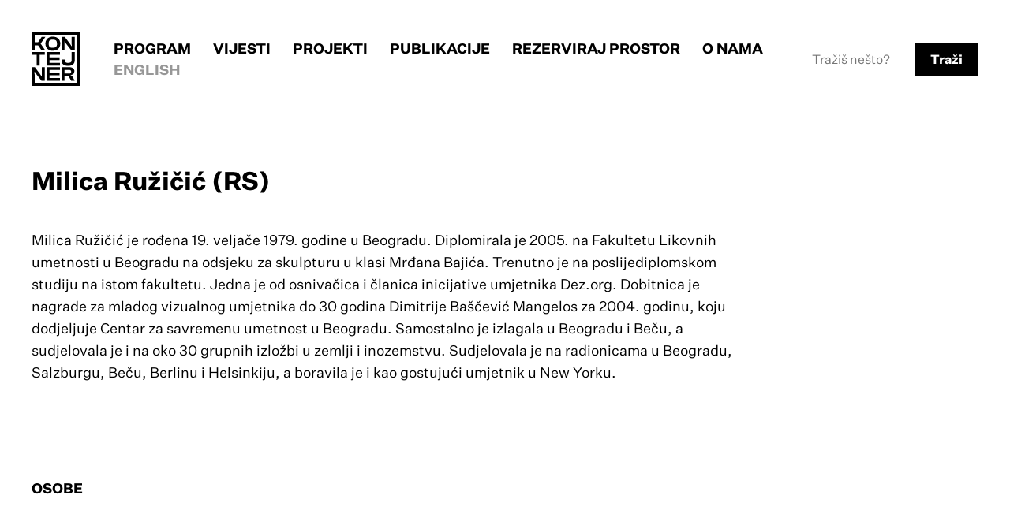

--- FILE ---
content_type: text/html
request_url: https://www.kontejner.org/osobe/milica-ruzicic-rs/
body_size: 175162
content:
<!DOCTYPE html>
<html lang="hr">
	<head>
		<title>KONTEJNER  &rsaquo; Osobe &rsaquo; Milica Ružičić (RS)</title>
		<meta charset="utf-8">
		<meta http-equiv="X-UA-Compatible" content="IE=edge">
		
		<meta name="viewport" content="width=device-width, initial-scale=1, shrink-to-fit=no">
		<link rel="stylesheet" href="/css2/styles.1762420833.css">
		<link rel="shortcut icon" href="/favicon.ico" />

						<!-- Global site tag (gtag.js) - Google Analytics -->
		<script async src="https://www.googletagmanager.com/gtag/js?id=UA-140920393-1"></script>
		<script>
		  window.dataLayer = window.dataLayer || [];
		  function gtag(){dataLayer.push(arguments);}
		  gtag('js', new Date());

		  gtag('config', 'UA-140920393-1');
		</script>
		<!-- Facebook Pixel Code -->
		<script>!function(f,b,e,v,n,t,s){if(f.fbq)return;n=f.fbq=function(){n.callMethod?n.callMethod.apply(n,arguments):n.queue.push(arguments)};if(!f._fbq)f._fbq=n;n.push=n;n.loaded=!0;n.version='2.0';n.queue=[];t=b.createElement(e);t.async=!0;t.src=v;s=b.getElementsByTagName(e)[0];s.parentNode.insertBefore(t,s)}(window,document,'script','https://connect.facebook.net/en_US/fbevents.js');fbq('init', '667845627019864');fbq('track', 'PageView');</script><noscript><img height="1" width="1" src="https://www.facebook.com/tr?id=667845627019864&ev=PageView&noscript=1"/></noscript>
		<!-- End Facebook Pixel Code -->
		
	</head>
	<body id="" class=" item-osobe item-milica-ruzicic-rs item-default no-sidebar flex-column hr">

		
			<header id="header">
	<a id="skip-to-content" href="#content">Skip to content</a>
	<a id="skip-to-nav" href="#navigation" title="Skip to main navigation">[menu]</a>

	<h1 class="logo"><a href="/"><span>KONTEJNER</span></a></h1>
	<nav id="navigation">
		
<ul id="nav_main" class="nav_main">
	<li id="menu-home"><a href="/">Naslovnica</a></li><li id="menu-program"><a href="/program/">Program</a></li>
		<li id="menu-vijesti"><a href="/vijesti/">Vijesti</a></li>
		<li id="menu-projekti"><a href="/projekti/">Projekti</a></li>
		<li id="menu-publikacije"><a href="/publikacije/">Publikacije</a></li>
		<li id="menu-rezerviraj-prostor"><a href="/rezerviraj-prostor/">Rezerviraj prostor</a></li>
		<li id="menu-o-nama"><a href="/o-nama/">O nama</a></li>
		<li><a id="language_switch" href="/en/osobe/milica-ruzicic-rs" title="English">English</a></li></ul>


		<div id="search">
			<form action="/search/">
				<input id="search-input" type="text" placeholder="Tražiš nešto?" name="q">
				<button type="submit">Traži</button>
			</form>
		</div>

	</nav>


	</header>

<div class="container">
	<div class="row">
		<div class="col-8 grid mb-80">
			<div class="g-side-left">
				<div class="sticky">
										

						
								</div>
			</div>
			<div class="g-main">
				<article>
					<div class="only-desktop_ bc-large"></div><h1 class="h2 mb-40">Milica Ružičić (RS)</h1><div class="article-content"><p>Milica Ružičić je rođena 19. veljače 1979. godine u Beogradu. Diplomirala je 2005. na Fakultetu Likovnih umetnosti u Beogradu na odsjeku za skulpturu u klasi Mrđana Bajića. Trenutno je na poslijediplomskom studiju na istom fakultetu. Jedna je od osnivačica i članica inicijative umjetnika Dez.org. Dobitnica je nagrade za mladog vizualnog umjetnika do 30 godina Dimitrije Baščević Mangelos za 2004. godinu, koju dodjeljuje Centar za savremenu umetnost u Beogradu. Samostalno je izlagala u Beogradu i Beču, a sudjelovala je i na oko 30 grupnih izložbi u zemlji i inozemstvu. Sudjelovala je na radionicama u Beogradu, Salzburgu, Beču, Berlinu i Helsinkiju, a boravila je i kao gostujući umjetnik u New Yorku.</p></div>	
	
				</article>
	
											</div>
		</div>
	
					<div class="sidebar">
						<section class="sidebar-related col-8">
			<h2 class="nav-label mb-80">Osobe</h2>
			<ul class="list-works body grid-4-cols">
							
					<div class="item-card item-33">
												<div class="item-card-body">
						<h2 class="h3"><a href="/osobe/vtol/">::vtol::</a></h2>
						<p></p>
						</div>
				
				
					</div>
				
				
									
					<div class="item-card item-33">
												<div class="item-card-body">
						<h2 class="h3"><a href="/osobe/abigail-toll-ukde/">Abigail Toll (UK/DE)</a></h2>
						<p></p>
						</div>
				
				
					</div>
				
				
									
					<div class="item-card item-33">
												<div class="item-card-body">
						<h2 class="h3"><a href="/osobe/adam-donovan-aude/">Adam Donovan (AU/DE)</a></h2>
						<p></p>
						</div>
				
				
					</div>
				
				
									
					<div class="item-card item-33">
												<div class="item-card-body">
						<h2 class="h3"><a href="/osobe/adam-semijalac-hr/">Adam Semijalac (HR)</a></h2>
						<p></p>
						</div>
				
				
					</div>
				
				
									
					<div class="item-card item-33">
												<div class="item-card-body">
						<h2 class="h3"><a href="/osobe/adam-zaretsky-us/">Adam Zaretsky (US)</a></h2>
						<p></p>
						</div>
				
				
					</div>
				
				
									
					<div class="item-card item-33">
												<div class="item-card-body">
						<h2 class="h3"><a href="/osobe/adelin-schweitzer-fr/">Adelin Schweitzer (FR)</a></h2>
						<p></p>
						</div>
				
				
					</div>
				
				
									
					<div class="item-card item-33">
												<div class="item-card-body">
						<h2 class="h3"><a href="/osobe/adriana-josipovic-hr/">Adriana Josipović (HR)</a></h2>
						<p></p>
						</div>
				
				
					</div>
				
				
									
					<div class="item-card item-33">
												<div class="item-card-body">
						<h2 class="h3"><a href="/osobe/afroditi-psarragr/">Afroditi Psarra (GR)</a></h2>
						<p></p>
						</div>
				
				
					</div>
				
				
									
					<div class="item-card item-33">
												<div class="item-card-body">
						<h2 class="h3"><a href="/osobe/agnes-meyer-brandis-de/">Agnes Meyer-Brandis (DE)</a></h2>
						<p></p>
						</div>
				
				
					</div>
				
				
									
					<div class="item-card item-33">
												<div class="item-card-body">
						<h2 class="h3"><a href="/osobe/agnieszka-piotrowska-uk/">Agnieszka Piotrowska (UK)</a></h2>
						<p></p>
						</div>
				
				
					</div>
				
				
									
					<div class="item-card item-33">
												<div class="item-card-body">
						<h2 class="h3"><a href="/osobe/aho-ssan-fr/">Aho Ssan (FR)</a></h2>
						<p></p>
						</div>
				
				
					</div>
				
				
									
					<div class="item-card item-33">
												<div class="item-card-body">
						<h2 class="h3"><a href="/osobe/-7-ai-hasegawa-jp/">Ai Hasegawa (JP)</a></h2>
						<p></p>
						</div>
				
				
					</div>
				
				
									
					<div class="item-card item-33">
												<div class="item-card-body">
						<h2 class="h3"><a href="/osobe/akihiro-kato-jp/">Akihiro Kato (JP)</a></h2>
						<p></p>
						</div>
				
				
					</div>
				
				
									
					<div class="item-card item-33">
												<div class="item-card-body">
						<h2 class="h3"><a href="/osobe/ale-de-la-puente-mx/">Ale de la Puente (MX)</a></h2>
						<p></p>
						</div>
				
				
					</div>
				
				
									
					<div class="item-card item-33">
												<div class="item-card-body">
						<h2 class="h3"><a href="/osobe/aleksandar-stojkovic-st-rs/">Aleksandar Stojković ST (RS/HR)</a></h2>
						<p></p>
						</div>
				
				
					</div>
				
				
									
					<div class="item-card item-33">
												<div class="item-card-body">
						<h2 class="h3"><a href="/osobe/aleksandra-ana-butkovic-hr/">Aleksandra Ana Buković (HR)</a></h2>
						<p></p>
						</div>
				
				
					</div>
				
				
									
					<div class="item-card item-33">
												<div class="item-card-body">
						<h2 class="h3"><a href="/osobe/alen-sinkauz-hr-i-nenad-sinkauz-hr/">Alen Sinkauz (HR) i Nenad Sinkauz (HR)</a></h2>
						<p></p>
						</div>
				
				
					</div>
				
				
									
					<div class="item-card item-33">
												<div class="item-card-body">
						<h2 class="h3"><a href="/osobe/aleshieng-zergon-slo-2/">Aleš Hieng-Zergon (SI)</a></h2>
						<p></p>
						</div>
				
				
					</div>
				
				
									
					<div class="item-card item-33">
												<div class="item-card-body">
						<h2 class="h3"><a href="/osobe/alex-brajkovic/">Alex Brajković (HR)</a></h2>
						<p></p>
						</div>
				
				
					</div>
				
				
									
					<div class="item-card item-33">
												<div class="item-card-body">
						<h2 class="h3"><a href="/osobe/-7-alex-may-uk/">Alex May (UK)</a></h2>
						<p></p>
						</div>
				
				
					</div>
				
				
									
					<div class="item-card item-33">
												<div class="item-card-body">
						<h2 class="h3"><a href="/osobe/alexandre-babel-ch/">Alexandre Babel (CH)</a></h2>
						<p></p>
						</div>
				
				
					</div>
				
				
									
					<div class="item-card item-33">
												<div class="item-card-body">
						<h2 class="h3"><a href="/osobe/alfonso-borragan-es/">Alfonso Borragan (ES)</a></h2>
						<p></p>
						</div>
				
				
					</div>
				
				
									
					<div class="item-card item-33">
												<div class="item-card-body">
						<h2 class="h3"><a href="/osobe/alice-jarry-ca/">Alice Jarry (CA)</a></h2>
						<p></p>
						</div>
				
				
					</div>
				
				
									
					<div class="item-card item-33">
												<div class="item-card-body">
						<h2 class="h3"><a href="/osobe/alison-lapper-uk/">Alison Lapper (UK)</a></h2>
						<p></p>
						</div>
				
				
					</div>
				
				
									
					<div class="item-card item-33">
												<div class="item-card-body">
						<h2 class="h3"><a href="/osobe/aljosa-kolenc-si/">Aljoša Kolenc (SI)</a></h2>
						<p></p>
						</div>
				
				
					</div>
				
				
									
					<div class="item-card item-33">
												<div class="item-card-body">
						<h2 class="h3"><a href="/osobe/allucqure-rosanne-sandy-stone-us/">Allucqu&eacute;re Rosanne &ldquo;Sandy&rdquo; Stone (US)</a></h2>
						<p></p>
						</div>
				
				
					</div>
				
				
									
					<div class="item-card item-33">
												<div class="item-card-body">
						<h2 class="h3"><a href="/osobe/amela-frankl-hr/">Amela Frankl (HR)</a></h2>
						<p></p>
						</div>
				
				
					</div>
				
				
									
					<div class="item-card item-33">
												<div class="item-card-body">
						<h2 class="h3"><a href="/osobe/amy-m-youngs-us/">Amy M. Youngs (US)</a></h2>
						<p></p>
						</div>
				
				
					</div>
				
				
									
					<div class="item-card item-33">
												<div class="item-card-body">
						<h2 class="h3"><a href="/osobe/ana-adamovic-rs-2/">Ana Adamović (RS)</a></h2>
						<p></p>
						</div>
				
				
					</div>
				
				
									
					<div class="item-card item-33">
												<div class="item-card-body">
						<h2 class="h3"><a href="/osobe/ana-lvarez-errecalde-sp/">Ana &Aacute;lvarez-Errecalde (ES)</a></h2>
						<p></p>
						</div>
				
				
					</div>
				
				
									
					<div class="item-card item-33">
												<div class="item-card-body">
						<h2 class="h3"><a href="/osobe/ana-domljan-hr/">Ana Domljan (HR)</a></h2>
						<p></p>
						</div>
				
				
					</div>
				
				
									
					<div class="item-card item-33">
												<div class="item-card-body">
						<h2 class="h3"><a href="/osobe/ana-fazekas-hr/">Ana Fazekaš (HR)</a></h2>
						<p></p>
						</div>
				
				
					</div>
				
				
									
					<div class="item-card item-33">
												<div class="item-card-body">
						<h2 class="h3"><a href="/osobe/ana-horvat-hr/">Ana Horvat (HR)</a></h2>
						<p></p>
						</div>
				
				
					</div>
				
				
									
					<div class="item-card item-33">
												<div class="item-card-body">
						<h2 class="h3"><a href="/osobe/ana-husman-hr/">Ana Hušman (HR)</a></h2>
						<p></p>
						</div>
				
				
					</div>
				
				
									
					<div class="item-card item-33">
												<div class="item-card-body">
						<h2 class="h3"><a href="/osobe/ana-lendvaj-hr/">Ana Lendvaj (HR)</a></h2>
						<p></p>
						</div>
				
				
					</div>
				
				
									
					<div class="item-card item-33">
												<div class="item-card-body">
						<h2 class="h3"><a href="/osobe/ana-peraica-hr/">Ana Peraica (HR)</a></h2>
						<p></p>
						</div>
				
				
					</div>
				
				
									
					<div class="item-card item-33">
												<div class="item-card-body">
						<h2 class="h3"><a href="/osobe/-7-ana-rajcevic-de/">Ana Rajčević (DE)</a></h2>
						<p></p>
						</div>
				
				
					</div>
				
				
									
					<div class="item-card item-33">
												<div class="item-card-body">
						<h2 class="h3"><a href="/osobe/ana-sladetic-hr/">Ana Sladetić (HR)</a></h2>
						<p></p>
						</div>
				
				
					</div>
				
				
									
					<div class="item-card item-33">
												<div class="item-card-body">
						<h2 class="h3"><a href="/osobe/ana-marija-pacek-hr/">Ana-Marija Paček (HR)</a></h2>
						<p></p>
						</div>
				
				
					</div>
				
				
									
					<div class="item-card item-33">
												<div class="item-card-body">
						<h2 class="h3"><a href="/osobe/andi-wallwhore-us/">Andi Wallwhore (US)</a></h2>
						<p></p>
						</div>
				
				
					</div>
				
				
									
					<div class="item-card item-33">
												<div class="item-card-body">
						<h2 class="h3"><a href="/osobe/andrea-matosevic-hr/">Andrea Matošević (HR)</a></h2>
						<p></p>
						</div>
				
				
					</div>
				
				
									
					<div class="item-card item-33">
												<div class="item-card-body">
						<h2 class="h3"><a href="/osobe/andrea-palasti-rs/">Andrea Palašti (RS)</a></h2>
						<p></p>
						</div>
				
				
					</div>
				
				
									
					<div class="item-card item-33">
												<div class="item-card-body">
						<h2 class="h3"><a href="/osobe/andreas-trobollowitsch-at/">Andreas Trobollowitsch (AT)</a></h2>
						<p></p>
						</div>
				
				
					</div>
				
				
									
					<div class="item-card item-33">
												<div class="item-card-body">
						<h2 class="h3"><a href="/osobe/andrej-boleslavsk-sk/">Andrej Boleslavský (SK/CZ)</a></h2>
						<p></p>
						</div>
				
				
					</div>
				
				
									
					<div class="item-card item-33">
												<div class="item-card-body">
						<h2 class="h3"><a href="/osobe/andrej-j-jug-si/">Andrej J. Jug (SI)</a></h2>
						<p></p>
						</div>
				
				
					</div>
				
				
									
					<div class="item-card item-33">
												<div class="item-card-body">
						<h2 class="h3"><a href="/osobe/andreja-bartolac-hr/">Andreja Bartolac (HR)</a></h2>
						<p></p>
						</div>
				
				
					</div>
				
				
									
					<div class="item-card item-33">
												<div class="item-card-body">
						<h2 class="h3"><a href="/osobe/andreja-kulucic-hr/">Andreja Kulunčić (HR)</a></h2>
						<p></p>
						</div>
				
				
					</div>
				
				
									
					<div class="item-card item-33">
												<div class="item-card-body">
						<h2 class="h3"><a href="/osobe/andrew-fitch-au/">Andrew Fitch (AU)</a></h2>
						<p></p>
						</div>
				
				
					</div>
				
				
									
					<div class="item-card item-33">
												<div class="item-card-body">
						<h2 class="h3"><a href="/osobe/andrew-john-milne-ca/">Andrew John Milne (CA)</a></h2>
						<p></p>
						</div>
				
				
					</div>
				
				
									
					<div class="item-card item-33">
												<div class="item-card-body">
						<h2 class="h3"><a href="/osobe/andrija-santro-hr/">Andrija Santro (HR)</a></h2>
						<p></p>
						</div>
				
				
					</div>
				
				
									
					<div class="item-card item-33">
												<div class="item-card-body">
						<h2 class="h3"><a href="/osobe/andro-giunio-hr-2/">Andro Giunio (HR)</a></h2>
						<p></p>
						</div>
				
				
					</div>
				
				
									
					<div class="item-card item-33">
												<div class="item-card-body">
						<h2 class="h3"><a href="/osobe/andy-gracie-uk/">Andy Gracie (UK)</a></h2>
						<p></p>
						</div>
				
				
					</div>
				
				
									
					<div class="item-card item-33">
												<div class="item-card-body">
						<h2 class="h3"><a href="/osobe/anil-podgornik-si/">Anil Podgornik (SI)</a></h2>
						<p></p>
						</div>
				
				
					</div>
				
				
									
					<div class="item-card item-33">
												<div class="item-card-body">
						<h2 class="h3"><a href="/osobe/anja-strelec-hr/">Anja Strelec (HR)</a></h2>
						<p></p>
						</div>
				
				
					</div>
				
				
									
					<div class="item-card item-33">
												<div class="item-card-body">
						<h2 class="h3"><a href="/osobe/anna-dumitriu-uk-alex-may-uk/">Anna Dumitriu (UK) & Alex May (UK)</a></h2>
						<p></p>
						</div>
				
				
					</div>
				
				
									
					<div class="item-card item-33">
												<div class="item-card-body">
						<h2 class="h3"><a href="/osobe/anselmo-tumpic-hr/">Anselmo Tumpić (HR)</a></h2>
						<p></p>
						</div>
				
				
					</div>
				
				
									
					<div class="item-card item-33">
												<div class="item-card-body">
						<h2 class="h3"><a href="/osobe/anthea-caddy-aude/">Anthea Caddy (AU/DE)</a></h2>
						<p></p>
						</div>
				
				
					</div>
				
				
									
					<div class="item-card item-33">
												<div class="item-card-body">
						<h2 class="h3"><a href="/osobe/antonija-bacic-hr/">Antonija Bačić (HR)</a></h2>
						<p></p>
						</div>
				
				
					</div>
				
				
									
					<div class="item-card item-33">
												<div class="item-card-body">
						<h2 class="h3"><a href="/osobe/antonija-sakic-hr/">Antonija Šakić (HR)</a></h2>
						<p></p>
						</div>
				
				
					</div>
				
				
									
					<div class="item-card item-33">
												<div class="item-card-body">
						<h2 class="h3"><a href="/osobe/antonio-caramelo-pt/">Antonio Caramelo (PT)</a></h2>
						<p></p>
						</div>
				
				
					</div>
				
				
									
					<div class="item-card item-33">
												<div class="item-card-body">
						<h2 class="h3"><a href="/osobe/-7-antonio-kutlesa/">Antonio Kutleša (HR)</a></h2>
						<p></p>
						</div>
				
				
					</div>
				
				
									
					<div class="item-card item-33">
												<div class="item-card-body">
						<h2 class="h3"><a href="/osobe/antun-bozicevic-hr/">Antun Božičević (HR)</a></h2>
						<p></p>
						</div>
				
				
					</div>
				
				
									
					<div class="item-card item-33">
												<div class="item-card-body">
						<h2 class="h3"><a href="/osobe/apsart-centar-za-pozorisna-istrazivanja-rs-2/">ApsArt Centar za pozorišna istraživanja (RS)</a></h2>
						<p></p>
						</div>
				
				
					</div>
				
				
									
					<div class="item-card item-33">
												<div class="item-card-body">
						<h2 class="h3"><a href="/osobe/aris-angelis-hr/">Aris Angelis (HR)</a></h2>
						<p></p>
						</div>
				
				
					</div>
				
				
									
					<div class="item-card item-33">
												<div class="item-card-body">
						<h2 class="h3"><a href="/osobe/arlette-muscheter-nl/">Arlette Muscheter (NL)</a></h2>
						<p></p>
						</div>
				
				
					</div>
				
				
									
					<div class="item-card item-33">
												<div class="item-card-body">
						<h2 class="h3"><a href="/osobe/armand-lesecq-fr/">Armand Lesecq (FR)</a></h2>
						<p></p>
						</div>
				
				
					</div>
				
				
									
					<div class="item-card item-33">
												<div class="item-card-body">
						<h2 class="h3"><a href="/osobe/art-lab-hr/">Art Lab (HR)</a></h2>
						<p></p>
						</div>
				
				
					</div>
				
				
									
					<div class="item-card item-33">
												<div class="item-card-body">
						<h2 class="h3"><a href="/osobe/artur-zmijevski-pl/">Artur Žmijevski (PL)</a></h2>
						<p></p>
						</div>
				
				
					</div>
				
				
									
					<div class="item-card item-33">
												<div class="item-card-body">
						<h2 class="h3"><a href="/osobe/auger-loizeau-uk/">Auger Loizeau (UK)</a></h2>
						<p></p>
						</div>
				
				
					</div>
				
				
									
					<div class="item-card item-33">
												<div class="item-card-body">
						<h2 class="h3"><a href="/osobe/axel-hanfreich-de/">Axel Hanfreich (DE)</a></h2>
						<p></p>
						</div>
				
				
					</div>
				
				
									
					<div class="item-card item-33">
												<div class="item-card-body">
						<h2 class="h3"><a href="/osobe/babilonska-hr/">Babilonska (HR)</a></h2>
						<p></p>
						</div>
				
				
					</div>
				
				
									
					<div class="item-card item-33">
												<div class="item-card-body">
						<h2 class="h3"><a href="/osobe/badco-hr/">BADco. (HR)</a></h2>
						<p></p>
						</div>
				
				
					</div>
				
				
									
					<div class="item-card item-33">
												<div class="item-card-body">
						<h2 class="h3"><a href="/osobe/barbara-mise-hr/">Barbara Miše (HR)</a></h2>
						<p></p>
						</div>
				
				
					</div>
				
				
									
					<div class="item-card item-33">
												<div class="item-card-body">
						<h2 class="h3"><a href="/osobe/barbara-scheltus/">Barbara Scheltus (NL)</a></h2>
						<p></p>
						</div>
				
				
					</div>
				
				
									
					<div class="item-card item-33">
												<div class="item-card-body">
						<h2 class="h3"><a href="/osobe/barbora-tomskov-sk/">Barbora Tom&aacute;škov&aacute; (SK)</a></h2>
						<p></p>
						</div>
				
				
					</div>
				
				
									
					<div class="item-card item-33">
												<div class="item-card-body">
						<h2 class="h3"><a href="/osobe/barry-schwartzus/">Barry Schwartz (US)</a></h2>
						<p></p>
						</div>
				
				
					</div>
				
				
									
					<div class="item-card item-33">
												<div class="item-card-body">
						<h2 class="h3"><a href="/osobe/beat-busters-crew-hr/">Beat Busters Crew (HR)</a></h2>
						<p></p>
						</div>
				
				
					</div>
				
				
									
					<div class="item-card item-33">
												<div class="item-card-body">
						<h2 class="h3"><a href="/osobe/benot-maubrey-usfrde/">Beno&icirc;t Maubrey (US/FR/DE)</a></h2>
						<p></p>
						</div>
				
				
					</div>
				
				
									
					<div class="item-card item-33">
												<div class="item-card-body">
						<h2 class="h3"><a href="/osobe/beny-wagner-de/">Beny Wagner (DE)</a></h2>
						<p></p>
						</div>
				
				
					</div>
				
				
									
					<div class="item-card item-33">
												<div class="item-card-body">
						<h2 class="h3"><a href="/osobe/berislav-simicic-hr/">Berislav Šimičić (HR)</a></h2>
						<p></p>
						</div>
				
				
					</div>
				
				
									
					<div class="item-card item-33">
												<div class="item-card-body">
						<h2 class="h3"><a href="/osobe/beth-stephens-annie-sprinkle-us/">Beth Stephens & Annie Sprinkle (US)</a></h2>
						<p></p>
						</div>
				
				
					</div>
				
				
									
					<div class="item-card item-33">
												<div class="item-card-body">
						<h2 class="h3"><a href="/osobe/betina-habjanic-si/">Betina Habjanič (SI)</a></h2>
						<p></p>
						</div>
				
				
					</div>
				
				
									
					<div class="item-card item-33">
												<div class="item-card-body">
						<h2 class="h3"><a href="/osobe/biliana-voutchkova-bgde/">Biliana Voutchkova (BG/DE)</a></h2>
						<p></p>
						</div>
				
				
					</div>
				
				
									
					<div class="item-card item-33">
												<div class="item-card-body">
						<h2 class="h3"><a href="/osobe/bill-shannon-us/">Bill Shannon (US)</a></h2>
						<p></p>
						</div>
				
				
					</div>
				
				
									
					<div class="item-card item-33">
												<div class="item-card-body">
						<h2 class="h3"><a href="/osobe/bill-vorn-ca/">Bill Vorn (CA)</a></h2>
						<p></p>
						</div>
				
				
					</div>
				
				
									
					<div class="item-card item-33">
												<div class="item-card-body">
						<h2 class="h3"><a href="/osobe/bobby-baker-uk/">Bobby Baker (UK)</a></h2>
						<p></p>
						</div>
				
				
					</div>
				
				
									
					<div class="item-card item-33">
												<div class="item-card-body">
						<h2 class="h3"><a href="/osobe/bogdan-stefanovic-rs/">Bogdan Stefanović (RS)</a></h2>
						<p></p>
						</div>
				
				
					</div>
				
				
									
					<div class="item-card item-33">
												<div class="item-card-body">
						<h2 class="h3"><a href="/osobe/bojan-gagic-hr/">Bojan Gagić (HR)</a></h2>
						<p></p>
						</div>
				
				
					</div>
				
				
									
					<div class="item-card item-33">
												<div class="item-card-body">
						<h2 class="h3"><a href="/osobe/bojan-gagic-i-dragomir-krizic-hr/">Bojan Gagić i Dragomir Križić (HR)</a></h2>
						<p></p>
						</div>
				
				
					</div>
				
				
									
					<div class="item-card item-33">
												<div class="item-card-body">
						<h2 class="h3"><a href="/osobe/bojan-krhlanko-si/">Bojan Krhlanko (SI)</a></h2>
						<p></p>
						</div>
				
				
					</div>
				
				
									
					<div class="item-card item-33">
												<div class="item-card-body">
						<h2 class="h3"><a href="/osobe/bojana-kunst-si-2/">Bojana Kunst (SI)</a></h2>
						<p></p>
						</div>
				
				
					</div>
				
				
									
					<div class="item-card item-33">
												<div class="item-card-body">
						<h2 class="h3"><a href="/osobe/bojana-romic-rs/">Bojana Romić (RS)</a></h2>
						<p></p>
						</div>
				
				
					</div>
				
				
									
					<div class="item-card item-33">
												<div class="item-card-body">
						<h2 class="h3"><a href="/osobe/-4/">Boris Debackere (BE)</a></h2>
						<p></p>
						</div>
				
				
					</div>
				
				
									
					<div class="item-card item-33">
												<div class="item-card-body">
						<h2 class="h3"><a href="/osobe/boris-sincek-hr/">Boris Šincek (HR)</a></h2>
						<p></p>
						</div>
				
				
					</div>
				
				
									
					<div class="item-card item-33">
												<div class="item-card-body">
						<h2 class="h3"><a href="/osobe/borut-savski-si/">Borut Savski (SI)</a></h2>
						<p></p>
						</div>
				
				
					</div>
				
				
									
					<div class="item-card item-33">
												<div class="item-card-body">
						<h2 class="h3"><a href="/osobe/bostjan-cadez-si/">Boštjan Čadež (SI)</a></h2>
						<p></p>
						</div>
				
				
					</div>
				
				
									
					<div class="item-card item-33">
												<div class="item-card-body">
						<h2 class="h3"><a href="/osobe/bozena-koncic-badurina-hr/">Božena Končić Badurina (HR)</a></h2>
						<p></p>
						</div>
				
				
					</div>
				
				
									
					<div class="item-card item-33">
												<div class="item-card-body">
						<h2 class="h3"><a href="/osobe/bozidar-katic-hr/">Božidar Katić (HR)</a></h2>
						<p></p>
						</div>
				
				
					</div>
				
				
									
					<div class="item-card item-33">
												<div class="item-card-body">
						<h2 class="h3"><a href="/osobe/branimir-stivic-hr/">Branimir Štivić (HR)</a></h2>
						<p></p>
						</div>
				
				
					</div>
				
				
									
					<div class="item-card item-33">
												<div class="item-card-body">
						<h2 class="h3"><a href="/osobe/branko-zupan-hr/">Branko Zupan (SI)</a></h2>
						<p></p>
						</div>
				
				
					</div>
				
				
									
					<div class="item-card item-33">
												<div class="item-card-body">
						<h2 class="h3"><a href="/osobe/calin-segal-rofr/">Calin Segal (RO/FR)</a></h2>
						<p></p>
						</div>
				
				
					</div>
				
				
									
					<div class="item-card item-33">
												<div class="item-card-body">
						<h2 class="h3"><a href="/osobe/carlos-larrondo-ar/">Carlos Larrondo (AR)</a></h2>
						<p></p>
						</div>
				
				
					</div>
				
				
									
					<div class="item-card item-33">
												<div class="item-card-body">
						<h2 class="h3"><a href="/osobe/carolin-liebl-de-i-nikolas-schmid-pfhler-de/">Carolin Liebl (DE) & Nikolas Schmid-Pf&auml;hler (DE)</a></h2>
						<p></p>
						</div>
				
				
					</div>
				
				
									
					<div class="item-card item-33">
												<div class="item-card-body">
						<h2 class="h3"><a href="/osobe/catherine-bechard-ca-sabin-hudon-ca/">Catherine Bechard (CA) & Sabin Hudon (CA)</a></h2>
						<p></p>
						</div>
				
				
					</div>
				
				
									
					<div class="item-card item-33">
												<div class="item-card-body">
						<h2 class="h3"><a href="/osobe/charlotte-fuentes-fr/">Charlotte Fuentes (FR)</a></h2>
						<p></p>
						</div>
				
				
					</div>
				
				
									
					<div class="item-card item-33">
												<div class="item-card-body">
						<h2 class="h3"><a href="/osobe/charlotte-jarvis-uk/">Charlotte Jarvis (UK)</a></h2>
						<p></p>
						</div>
				
				
					</div>
				
				
									
					<div class="item-card item-33">
												<div class="item-card-body">
						<h2 class="h3"><a href="/osobe/cherry-smyth-uk/">Cherry Smyth (UK)</a></h2>
						<p></p>
						</div>
				
				
					</div>
				
				
									
					<div class="item-card item-33">
												<div class="item-card-body">
						<h2 class="h3"><a href="/osobe/children-of-cyberspace-fr/">Children of Cyberspace (FR)</a></h2>
						<p></p>
						</div>
				
				
					</div>
				
				
									
					<div class="item-card item-33">
												<div class="item-card-body">
						<h2 class="h3"><a href="/osobe/christian-ristow-us/">Christian Ristow (US)</a></h2>
						<p></p>
						</div>
				
				
					</div>
				
				
									
					<div class="item-card item-33">
												<div class="item-card-body">
						<h2 class="h3"><a href="/osobe/christian-skjdt-hasselstrm-dk/">Christian Skj&oslash;dt Hasselstr&oslash;m (DK)</a></h2>
						<p></p>
						</div>
				
				
					</div>
				
				
									
					<div class="item-card item-33">
												<div class="item-card-body">
						<h2 class="h3"><a href="/osobe/christina-kubisch-de/">Christina Kubisch (DE)</a></h2>
						<p></p>
						</div>
				
				
					</div>
				
				
									
					<div class="item-card item-33">
												<div class="item-card-body">
						<h2 class="h3"><a href="/osobe/christina-sporrong/">Christina Sporrong (US)</a></h2>
						<p></p>
						</div>
				
				
					</div>
				
				
									
					<div class="item-card item-33">
												<div class="item-card-body">
						<h2 class="h3"><a href="/osobe/christina-xaosprincess-kinne-de/">Christina &ldquo;XaosPrincess&rdquo; Kinne (DE)</a></h2>
						<p></p>
						</div>
				
				
					</div>
				
				
									
					<div class="item-card item-33">
												<div class="item-card-body">
						<h2 class="h3"><a href="/osobe/christl-baur-deat/">Christl Baur (DE/AT)</a></h2>
						<p></p>
						</div>
				
				
					</div>
				
				
									
					<div class="item-card item-33">
												<div class="item-card-body">
						<h2 class="h3"><a href="/osobe/christopher-baker-us/">Christopher Baker (US)</a></h2>
						<p></p>
						</div>
				
				
					</div>
				
				
									
					<div class="item-card item-33">
												<div class="item-card-body">
						<h2 class="h3"><a href="/osobe/compmonks-ch/">CompMonks (CH)</a></h2>
						<p></p>
						</div>
				
				
					</div>
				
				
									
					<div class="item-card item-33">
												<div class="item-card-body">
						<h2 class="h3"><a href="/osobe/craig-fahner-ca/">Craig Fahner (CA)</a></h2>
						<p></p>
						</div>
				
				
					</div>
				
				
									
					<div class="item-card item-33">
												<div class="item-card-body">
						<h2 class="h3"><a href="/osobe/critical-art-ensemble-us/">Critical Art Ensemble (US)</a></h2>
						<p></p>
						</div>
				
				
					</div>
				
				
									
					<div class="item-card item-33">
												<div class="item-card-body">
						<h2 class="h3"><a href="/osobe/cube-jp/">CUBE (JP)</a></h2>
						<p></p>
						</div>
				
				
					</div>
				
				
									
					<div class="item-card item-33">
												<div class="item-card-body">
						<h2 class="h3"><a href="/osobe/dada-jihad-hr/">Dada Jihad (HR)</a></h2>
						<p></p>
						</div>
				
				
					</div>
				
				
									
					<div class="item-card item-33">
												<div class="item-card-body">
						<h2 class="h3"><a href="/osobe/dalibor-martinis-hr/">Dalibor Martinis (HR)</a></h2>
						<p></p>
						</div>
				
				
					</div>
				
				
									
					<div class="item-card item-33">
												<div class="item-card-body">
						<h2 class="h3"><a href="/osobe/damir-gamulin-hr/">Damir Gamulin (HR)</a></h2>
						<p></p>
						</div>
				
				
					</div>
				
				
									
					<div class="item-card item-33">
												<div class="item-card-body">
						<h2 class="h3"><a href="/osobe/damir-ocko-hr/">Damir Očko (HR)</a></h2>
						<p></p>
						</div>
				
				
					</div>
				
				
									
					<div class="item-card item-33">
												<div class="item-card-body">
						<h2 class="h3"><a href="/osobe/damir-prizmic-hr/">Damir Prizmić (HR)</a></h2>
						<p></p>
						</div>
				
				
					</div>
				
				
									
					<div class="item-card item-33">
												<div class="item-card-body">
						<h2 class="h3"><a href="/osobe/damjan-blazun-hr/">Damjan Blažun (HR)</a></h2>
						<p></p>
						</div>
				
				
					</div>
				
				
									
					<div class="item-card item-33">
												<div class="item-card-body">
						<h2 class="h3"><a href="/osobe/dan-oki-hr/">Dan Oki (HR)</a></h2>
						<p></p>
						</div>
				
				
					</div>
				
				
									
					<div class="item-card item-33">
												<div class="item-card-body">
						<h2 class="h3"><a href="/osobe/dani-ploeger-nl/">Dani Ploeger (NL)</a></h2>
						<p></p>
						</div>
				
				
					</div>
				
				
									
					<div class="item-card item-33">
												<div class="item-card-body">
						<h2 class="h3"><a href="/osobe/daniel-brickman/">Daniel Brickman (US)</a></h2>
						<p></p>
						</div>
				
				
					</div>
				
				
									
					<div class="item-card item-33">
												<div class="item-card-body">
						<h2 class="h3"><a href="/osobe/daniel-rodik-hr/">Daniel Rodik (HR)</a></h2>
						<p></p>
						</div>
				
				
					</div>
				
				
									
					<div class="item-card item-33">
												<div class="item-card-body">
						<h2 class="h3"><a href="/osobe/-7-daniela-mitterberger-at-i-tiziano-derme-it-at-maeid-buro-fur-architektur-und-transmediale-kunst-at/">Daniela Mitterberger (AT) & Tiziano Derme (IT/AT) (MAEID B&uuml;ro f&uuml;r Architektur und transmediale Kunst)</a></h2>
						<p></p>
						</div>
				
				
					</div>
				
				
									
					<div class="item-card item-33">
												<div class="item-card-body">
						<h2 class="h3"><a href="/osobe/danijela-mladenovic-rs/">Danijela Mladenović (RS)</a></h2>
						<p></p>
						</div>
				
				
					</div>
				
				
									
					<div class="item-card item-33">
												<div class="item-card-body">
						<h2 class="h3"><a href="/osobe/danilo-crnogorac-rs/">Danilo Crnogorac (RS)</a></h2>
						<p></p>
						</div>
				
				
					</div>
				
				
									
					<div class="item-card item-33">
												<div class="item-card-body">
						<h2 class="h3"><a href="/osobe/darija-medic-rs/">Darija Medić (RS)</a></h2>
						<p></p>
						</div>
				
				
					</div>
				
				
									
					<div class="item-card item-33">
												<div class="item-card-body">
						<h2 class="h3"><a href="/osobe/darko-vukic-rs/">Darko Vukić (RS)</a></h2>
						<p></p>
						</div>
				
				
					</div>
				
				
									
					<div class="item-card item-33">
												<div class="item-card-body">
						<h2 class="h3"><a href="/osobe/darren-moore-au/">Darren Moore (AU)</a></h2>
						<p></p>
						</div>
				
				
					</div>
				
				
									
					<div class="item-card item-33">
												<div class="item-card-body">
						<h2 class="h3"><a href="/osobe/darsha-hewitt/">Darsha Hewitt (CA/DE)</a></h2>
						<p></p>
						</div>
				
				
					</div>
				
				
									
					<div class="item-card item-33">
												<div class="item-card-body">
						<h2 class="h3"><a href="/osobe/dash-macdonald-uk/">Dash MacDonald (UK)</a></h2>
						<p></p>
						</div>
				
				
					</div>
				
				
									
					<div class="item-card item-33">
												<div class="item-card-body">
						<h2 class="h3"><a href="/osobe/david-albahari-rs/">David Albahari (RS)</a></h2>
						<p></p>
						</div>
				
				
					</div>
				
				
									
					<div class="item-card item-33">
												<div class="item-card-body">
						<h2 class="h3"><a href="/osobe/david-bowen-us/">David Bowen (US)</a></h2>
						<p></p>
						</div>
				
				
					</div>
				
				
									
					<div class="item-card item-33">
												<div class="item-card-body">
						<h2 class="h3"><a href="/osobe/david-hoyle-uk/">David Hoyle (UK)</a></h2>
						<p></p>
						</div>
				
				
					</div>
				
				
									
					<div class="item-card item-33">
												<div class="item-card-body">
						<h2 class="h3"><a href="/osobe/david-pearce-uk/">David Pearce (UK)</a></h2>
						<p></p>
						</div>
				
				
					</div>
				
				
									
					<div class="item-card item-33">
												<div class="item-card-body">
						<h2 class="h3"><a href="/osobe/david-rokeby-ca/">David Rokeby (CA)</a></h2>
						<p></p>
						</div>
				
				
					</div>
				
				
									
					<div class="item-card item-33">
												<div class="item-card-body">
						<h2 class="h3"><a href="/osobe/davide-grassi-si/">Davide Grassi (SI)</a></h2>
						<p></p>
						</div>
				
				
					</div>
				
				
									
					<div class="item-card item-33">
												<div class="item-card-body">
						<h2 class="h3"><a href="/osobe/davor-dukic-rs/">Davor Dukić (RS)</a></h2>
						<p></p>
						</div>
				
				
					</div>
				
				
									
					<div class="item-card item-33">
												<div class="item-card-body">
						<h2 class="h3"><a href="/osobe/davor-jadrijevic-hr-2/">Davor Jadrijević (HR)</a></h2>
						<p></p>
						</div>
				
				
					</div>
				
				
									
					<div class="item-card item-33">
												<div class="item-card-body">
						<h2 class="h3"><a href="/osobe/davor-sanvincenti-hr-2/">Davor Sanvincenti (HR)</a></h2>
						<p></p>
						</div>
				
				
					</div>
				
				
									
					<div class="item-card item-33">
												<div class="item-card-body">
						<h2 class="h3"><a href="/osobe/davorka-begovic-hr-2/">Davorka Begović (HR)</a></h2>
						<p></p>
						</div>
				
				
					</div>
				
				
									
					<div class="item-card item-33">
												<div class="item-card-body">
						<h2 class="h3"><a href="/osobe/db-indos-hr/">DB Indoš (HR)</a></h2>
						<p></p>
						</div>
				
				
					</div>
				
				
									
					<div class="item-card item-33">
												<div class="item-card-body">
						<h2 class="h3"><a href="/osobe/deborah-hustic-hr/">Deborah Hustić (HR)</a></h2>
						<p></p>
						</div>
				
				
					</div>
				
				
									
					<div class="item-card item-33">
												<div class="item-card-body">
						<h2 class="h3"><a href="/osobe/dejana-sekulic-rsbe/">dejana sekulić (RS/BE)</a></h2>
						<p></p>
						</div>
				
				
					</div>
				
				
									
					<div class="item-card item-33">
												<div class="item-card-body">
						<h2 class="h3"><a href="/osobe/demitrios-kargotis-uk/">Demitrios Kargotis (UK)</a></h2>
						<p></p>
						</div>
				
				
					</div>
				
				
									
					<div class="item-card item-33">
												<div class="item-card-body">
						<h2 class="h3"><a href="/osobe/diana-zubak-hr/">Diana Zubak (HR)</a></h2>
						<p></p>
						</div>
				
				
					</div>
				
				
									
					<div class="item-card item-33">
												<div class="item-card-body">
						<h2 class="h3"><a href="/osobe/dietmar-offenhuber-at/">Dietmar Offenhuber (AT)</a></h2>
						<p></p>
						</div>
				
				
					</div>
				
				
									
					<div class="item-card item-33">
												<div class="item-card-body">
						<h2 class="h3"><a href="/osobe/dlan-hr/">DLAN (HR)</a></h2>
						<p></p>
						</div>
				
				
					</div>
				
				
									
					<div class="item-card item-33">
												<div class="item-card-body">
						<h2 class="h3"><a href="/osobe/dmitry-gelfandrunl-evelina-domnitchmbynl/">Dmitry Gelfand (RU/NL) & Evelina Domnitch (MBY/NL)</a></h2>
						<p></p>
						</div>
				
				
					</div>
				
				
									
					<div class="item-card item-33">
												<div class="item-card-body">
						<h2 class="h3"><a href="/osobe/dominik-gadze-hr/">Dominik Gadže (HR)</a></h2>
						<p></p>
						</div>
				
				
					</div>
				
				
									
					<div class="item-card item-33">
												<div class="item-card-body">
						<h2 class="h3"><a href="/osobe/dominik-grdic-hr/">Dominik Grdić (HR)</a></h2>
						<p></p>
						</div>
				
				
					</div>
				
				
									
					<div class="item-card item-33">
												<div class="item-card-body">
						<h2 class="h3"><a href="/osobe/dora-fodor/">Dora Fodor (HR)</a></h2>
						<p></p>
						</div>
				
				
					</div>
				
				
									
					<div class="item-card item-33">
												<div class="item-card-body">
						<h2 class="h3"><a href="/osobe/dorian-gaudin-fr/">Dorian Gaudin (FR)</a></h2>
						<p></p>
						</div>
				
				
					</div>
				
				
									
					<div class="item-card item-33">
												<div class="item-card-body">
						<h2 class="h3"><a href="/osobe/dorijan-kolundzija-rs/">Dorijan Kolundžija (RS)</a></h2>
						<p></p>
						</div>
				
				
					</div>
				
				
									
					<div class="item-card item-33">
												<div class="item-card-body">
						<h2 class="h3"><a href="/osobe/dorotea-dolinsek-si-2/">Dorotea Dolinšek (SI)</a></h2>
						<p></p>
						</div>
				
				
					</div>
				
				
									
					<div class="item-card item-33">
												<div class="item-card-body">
						<h2 class="h3"><a href="/osobe/dr-albert-genter-fr/">Dr. Albert Genter (FR)</a></h2>
						<p></p>
						</div>
				
				
					</div>
				
				
									
					<div class="item-card item-33">
												<div class="item-card-body">
						<h2 class="h3"><a href="/osobe/dr-patricia-sarageta-ar/">Dr. Patricia Sarag&uuml;eta (AR)</a></h2>
						<p></p>
						</div>
				
				
					</div>
				
				
									
					<div class="item-card item-33">
												<div class="item-card-body">
						<h2 class="h3"><a href="/osobe/drazen-hizak-hr/">Dražen Hižak (HR)</a></h2>
						<p></p>
						</div>
				
				
					</div>
				
				
									
					<div class="item-card item-33">
												<div class="item-card-body">
						<h2 class="h3"><a href="/osobe/drazen-simlesahr/">Dražen Šimleša (HR)</a></h2>
						<p></p>
						</div>
				
				
					</div>
				
				
									
					<div class="item-card item-33">
												<div class="item-card-body">
						<h2 class="h3"><a href="/osobe/dubravko-kuhta-tesla-hr/">Dubravko Kuhta Tesla (HR)</a></h2>
						<p></p>
						</div>
				
				
					</div>
				
				
									
					<div class="item-card item-33">
												<div class="item-card-body">
						<h2 class="h3"><a href="/osobe/-7-e-a-1-1-s-v-h-r/">E.A. 1/1 S.V. (HR)</a></h2>
						<p></p>
						</div>
				
				
					</div>
				
				
									
					<div class="item-card item-33">
												<div class="item-card-body">
						<h2 class="h3"><a href="/osobe/edita-matan-hr/">Edita Matan (HR)</a></h2>
						<p></p>
						</div>
				
				
					</div>
				
				
									
					<div class="item-card item-33">
												<div class="item-card-body">
						<h2 class="h3"><a href="/osobe/edwin-van-der-heide-nl/">Edwin van der Heide (NL)</a></h2>
						<p></p>
						</div>
				
				
					</div>
				
				
									
					<div class="item-card item-33">
												<div class="item-card-body">
						<h2 class="h3"><a href="/osobe/elonore-huisse-fr/">El&eacute;onore Huisse (FR)</a></h2>
						<p></p>
						</div>
				
				
					</div>
				
				
									
					<div class="item-card item-33">
												<div class="item-card-body">
						<h2 class="h3"><a href="/osobe/elio-libaude-fr/">Elio Libaude (FR)</a></h2>
						<p></p>
						</div>
				
				
					</div>
				
				
									
					<div class="item-card item-33">
												<div class="item-card-body">
						<h2 class="h3"><a href="/osobe/elvin-brandhi-uk/">Elvin Brandhi (GB)</a></h2>
						<p></p>
						</div>
				
				
					</div>
				
				
									
					<div class="item-card item-33">
												<div class="item-card-body">
						<h2 class="h3"><a href="/osobe/emily-gualtieri-ca/">Emily Gualtieri (CA)</a></h2>
						<p></p>
						</div>
				
				
					</div>
				
				
									
					<div class="item-card item-33">
												<div class="item-card-body">
						<h2 class="h3"><a href="/osobe/encarna-sp/">Encarna (SP)</a></h2>
						<p></p>
						</div>
				
				
					</div>
				
				
									
					<div class="item-card item-33">
												<div class="item-card-body">
						<h2 class="h3"><a href="/osobe/enrico-ascoli-it/">Enrico Ascoli (IT)</a></h2>
						<p></p>
						</div>
				
				
					</div>
				
				
									
					<div class="item-card item-33">
												<div class="item-card-body">
						<h2 class="h3"><a href="/osobe/erich-berger-atfi/">Erich Berger (AT/FI)</a></h2>
						<p></p>
						</div>
				
				
					</div>
				
				
									
					<div class="item-card item-33">
												<div class="item-card-body">
						<h2 class="h3"><a href="/osobe/erik-hobijn-nl/">Erik Hobijn (NL)</a></h2>
						<p></p>
						</div>
				
				
					</div>
				
				
									
					<div class="item-card item-33">
												<div class="item-card-body">
						<h2 class="h3"><a href="/osobe/erin-espelie-us/">Erin Espelie (US)</a></h2>
						<p></p>
						</div>
				
				
					</div>
				
				
									
					<div class="item-card item-33">
												<div class="item-card-body">
						<h2 class="h3"><a href="/osobe/erin-gee-ca/">Erin Gee (CA)</a></h2>
						<p></p>
						</div>
				
				
					</div>
				
				
									
					<div class="item-card item-33">
												<div class="item-card-body">
						<h2 class="h3"><a href="/osobe/erkki-huhtamo/">Erkki Huhtamo (JP)</a></h2>
						<p></p>
						</div>
				
				
					</div>
				
				
									
					<div class="item-card item-33">
												<div class="item-card-body">
						<h2 class="h3"><a href="/osobe/eva-iszoro-ples/">Eva Iszoro (PL/ES)</a></h2>
						<p></p>
						</div>
				
				
					</div>
				
				
									
					<div class="item-card item-33">
												<div class="item-card-body">
						<h2 class="h3"><a href="/osobe/eventuell-ch/">eventuell. (CH)</a></h2>
						<p></p>
						</div>
				
				
					</div>
				
				
									
					<div class="item-card item-33">
												<div class="item-card-body">
						<h2 class="h3"><a href="/osobe/fara-peluso-it/">Fara Peluso (IT)</a></h2>
						<p></p>
						</div>
				
				
					</div>
				
				
									
					<div class="item-card item-33">
												<div class="item-card-body">
						<h2 class="h3"><a href="/osobe/fero-kirly-sk/">Fero Kir&aacute;ly (SK)</a></h2>
						<p></p>
						</div>
				
				
					</div>
				
				
									
					<div class="item-card item-33">
												<div class="item-card-body">
						<h2 class="h3"><a href="/osobe/filip-borelli-hr/">Filip Borelli (HR)</a></h2>
						<p></p>
						</div>
				
				
					</div>
				
				
									
					<div class="item-card item-33">
												<div class="item-card-body">
						<h2 class="h3"><a href="/osobe/filip-hiemann-de/">Filip Hiemann (DE)</a></h2>
						<p></p>
						</div>
				
				
					</div>
				
				
									
					<div class="item-card item-33">
												<div class="item-card-body">
						<h2 class="h3"><a href="/osobe/flo-kaufmann-bricolage-universelch/">Flo Kaufmann - Bricolage Universel (CH)</a></h2>
						<p></p>
						</div>
				
				
					</div>
				
				
									
					<div class="item-card item-33">
												<div class="item-card-body">
						<h2 class="h3"><a href="/osobe/florian-weigl-nl/">Florian Weigl (NL)</a></h2>
						<p></p>
						</div>
				
				
					</div>
				
				
									
					<div class="item-card item-33">
												<div class="item-card-body">
						<h2 class="h3"><a href="/osobe/food-hacking-us/">Food Hacking (US)</a></h2>
						<p></p>
						</div>
				
				
					</div>
				
				
									
					<div class="item-card item-33">
												<div class="item-card-body">
						<h2 class="h3"><a href="/osobe/france-jobin-caqc/">France Jobin (CA/QC)</a></h2>
						<p></p>
						</div>
				
				
					</div>
				
				
									
					<div class="item-card item-33">
												<div class="item-card-body">
						<h2 class="h3"><a href="/osobe/francisca-rocha-goncalves-pt/">Francisca Rocha Gonc&#807;alves (PT)</a></h2>
						<p></p>
						</div>
				
				
					</div>
				
				
									
					<div class="item-card item-33">
												<div class="item-card-body">
						<h2 class="h3"><a href="/osobe/franois-j-bonnet-frch/">Fran&ccedil;ois J. Bonnet (FR/CH)</a></h2>
						<p></p>
						</div>
				
				
					</div>
				
				
									
					<div class="item-card item-33">
												<div class="item-card-body">
						<h2 class="h3"><a href="/osobe/friedemann-fried-dhn-de/">Friedemann &bdquo;Fried&ldquo; D&auml;hn (DE)</a></h2>
						<p></p>
						</div>
				
				
					</div>
				
				
									
					<div class="item-card item-33">
												<div class="item-card-body">
						<h2 class="h3"><a href="/osobe/fronte-vacuomarco-donnarumma-itde/">Fronte Vacuo://Marco Donnarumma (IT/DE)</a></h2>
						<p></p>
						</div>
				
				
					</div>
				
				
									
					<div class="item-card item-33">
												<div class="item-card-body">
						<h2 class="h3"><a href="/osobe/gad-baruch-hinkis-ilit/">Gad Baruch Hinkis (IL/IT)</a></h2>
						<p></p>
						</div>
				
				
					</div>
				
				
									
					<div class="item-card item-33">
												<div class="item-card-body">
						<h2 class="h3"><a href="/osobe/gail-wight-us/">Gail Wight (US)</a></h2>
						<p></p>
						</div>
				
				
					</div>
				
				
									
					<div class="item-card item-33">
												<div class="item-card-body">
						<h2 class="h3"><a href="/osobe/garnett-willis-ca/">Garnet Willis (CA)</a></h2>
						<p></p>
						</div>
				
				
					</div>
				
				
									
					<div class="item-card item-33">
												<div class="item-card-body">
						<h2 class="h3"><a href="/osobe/gerda-steiner-i-jrg-lenzlinger-ch/">Gerda Steiner & J&ouml;rg Lenzlinger (CH)</a></h2>
						<p></p>
						</div>
				
				
					</div>
				
				
									
					<div class="item-card item-33">
												<div class="item-card-body">
						<h2 class="h3"><a href="/osobe/gianluca-sibaldi-it/">Gianluca Sibaldi (IT)</a></h2>
						<p></p>
						</div>
				
				
					</div>
				
				
									
					<div class="item-card item-33">
												<div class="item-card-body">
						<h2 class="h3"><a href="/osobe/gideon-kiers-nl/">Gideon Kiers (NL)</a></h2>
						<p></p>
						</div>
				
				
					</div>
				
				
									
					<div class="item-card item-33">
												<div class="item-card-body">
						<h2 class="h3"><a href="/osobe/gina-rottweiler-us/">Gina Rottweiler (PT/GD)</a></h2>
						<p></p>
						</div>
				
				
					</div>
				
				
									
					<div class="item-card item-33">
												<div class="item-card-body">
						<h2 class="h3"><a href="/osobe/giovanna-maria-casetta-uk/">Giovanna Maria Casetta (UK)</a></h2>
						<p></p>
						</div>
				
				
					</div>
				
				
									
					<div class="item-card item-33">
												<div class="item-card-body">
						<h2 class="h3"><a href="/osobe/goran-bertok-si/">Goran Bertok (SI)</a></h2>
						<p></p>
						</div>
				
				
					</div>
				
				
									
					<div class="item-card item-33">
												<div class="item-card-body">
						<h2 class="h3"><a href="/osobe/goran-njezic-ch/">Goran Nježić (CH)</a></h2>
						<p></p>
						</div>
				
				
					</div>
				
				
									
					<div class="item-card item-33">
												<div class="item-card-body">
						<h2 class="h3"><a href="/osobe/goran-trbuljak-hr/">Goran Trbuljak (HR)</a></h2>
						<p></p>
						</div>
				
				
					</div>
				
				
									
					<div class="item-card item-33">
												<div class="item-card-body">
						<h2 class="h3"><a href="/osobe/gordana-brzovic-hr-2/">Gordana Brzović (HR)</a></h2>
						<p></p>
						</div>
				
				
					</div>
				
				
									
					<div class="item-card item-33">
												<div class="item-card-body">
						<h2 class="h3"><a href="/osobe/gordana-ilic-rs/">Gordana Ilić (RS)</a></h2>
						<p></p>
						</div>
				
				
					</div>
				
				
									
					<div class="item-card item-33">
												<div class="item-card-body">
						<h2 class="h3"><a href="/osobe/gordana-lebovic-rs/">Gordana Lebović (RS)</a></h2>
						<p></p>
						</div>
				
				
					</div>
				
				
									
					<div class="item-card item-33">
												<div class="item-card-body">
						<h2 class="h3"><a href="/osobe/gradska-gerila-rs/">Gradska Gerila (RS)</a></h2>
						<p></p>
						</div>
				
				
					</div>
				
				
									
					<div class="item-card item-33">
												<div class="item-card-body">
						<h2 class="h3"><a href="/osobe/grupa-autora-i-skribonauti-hr/">Grupa autora i Skribonauti (HR)</a></h2>
						<p></p>
						</div>
				
				
					</div>
				
				
									
					<div class="item-card item-33">
												<div class="item-card-body">
						<h2 class="h3"><a href="/osobe/guillaume-valle/">Guillaume Vall&eacute;e (CA)</a></h2>
						<p></p>
						</div>
				
				
					</div>
				
				
									
					<div class="item-card item-33">
												<div class="item-card-body">
						<h2 class="h3"><a href="/osobe/guy-ben-ary-au/">Guy Ben-Ary (AU)</a></h2>
						<p></p>
						</div>
				
				
					</div>
				
				
									
					<div class="item-card item-33">
												<div class="item-card-body">
						<h2 class="h3"><a href="/osobe/hannah-perner-wilsonisinterested-at/">Hannah Perner-Wilson (AT)</a></h2>
						<p></p>
						</div>
				
				
					</div>
				
				
									
					<div class="item-card item-33">
												<div class="item-card-body">
						<h2 class="h3"><a href="/osobe/k-006-haruki-nishijima-jp/">Haruki Nishijima (JP)</a></h2>
						<p></p>
						</div>
				
				
					</div>
				
				
									
					<div class="item-card item-33">
												<div class="item-card-body">
						<h2 class="h3"><a href="/osobe/hvve-fjell-no/">H&aring;vve Fjell (NO)</a></h2>
						<p></p>
						</div>
				
				
					</div>
				
				
									
					<div class="item-card item-33">
												<div class="item-card-body">
						<h2 class="h3"><a href="/osobe/heartefact-rs/">Heartefact (RS)</a></h2>
						<p></p>
						</div>
				
				
					</div>
				
				
									
					<div class="item-card item-33">
												<div class="item-card-body">
						<h2 class="h3"><a href="/osobe/hehe-helen-evans-heiko-hansen-fr/">HeHe / Helen Evans & Heiko Hansen (FR)</a></h2>
						<p></p>
						</div>
				
				
					</div>
				
				
									
					<div class="item-card item-33">
												<div class="item-card-body">
						<h2 class="h3"><a href="/osobe/heidi-latsky-us/">Heidi Latsky (US)</a></h2>
						<p></p>
						</div>
				
				
					</div>
				
				
									
					<div class="item-card item-33">
												<div class="item-card-body">
						<h2 class="h3"><a href="/osobe/helena-janecic-hr/">Helena Janečić (HR)</a></h2>
						<p></p>
						</div>
				
				
					</div>
				
				
									
					<div class="item-card item-33">
												<div class="item-card-body">
						<h2 class="h3"><a href="/osobe/helge-hinteregger-at/">Helge Hinteregger (AT)</a></h2>
						<p></p>
						</div>
				
				
					</div>
				
				
									
					<div class="item-card item-33">
												<div class="item-card-body">
						<h2 class="h3"><a href="/osobe/hiroo-iwata-jp/">Hiroo Iwata (JP)</a></h2>
						<p></p>
						</div>
				
				
					</div>
				
				
									
					<div class="item-card item-33">
												<div class="item-card-body">
						<h2 class="h3"><a href="/osobe/honor-harger-nz/">Honor Harger (NZ)</a></h2>
						<p></p>
						</div>
				
				
					</div>
				
				
									
					<div class="item-card item-33">
												<div class="item-card-body">
						<h2 class="h3"><a href="/osobe/hrvatski-gaming-inkubator-pismo-hr/">Hrvatski gaming inkubator &ndash; PISMO (HR)</a></h2>
						<p></p>
						</div>
				
				
					</div>
				
				
									
					<div class="item-card item-33">
												<div class="item-card-body">
						<h2 class="h3"><a href="/osobe/hrvoje-hirsl-hr-2/">Hrvoje Hiršl (HR)</a></h2>
						<p></p>
						</div>
				
				
					</div>
				
				
									
					<div class="item-card item-33">
												<div class="item-card-body">
						<h2 class="h3"><a href="/osobe/hrvoje-niksic-hr/">Hrvoje Nikšić (HR)</a></h2>
						<p></p>
						</div>
				
				
					</div>
				
				
									
					<div class="item-card item-33">
												<div class="item-card-body">
						<h2 class="h3"><a href="/osobe/hrvoje-pelicaric-hr-2/">Hrvoje Pelicarić (HR)</a></h2>
						<p></p>
						</div>
				
				
					</div>
				
				
									
					<div class="item-card item-33">
												<div class="item-card-body">
						<h2 class="h3"><a href="/osobe/hrvoje-spudic-hr/">Hrvoje Spudić (HR)</a></h2>
						<p></p>
						</div>
				
				
					</div>
				
				
									
					<div class="item-card item-33">
												<div class="item-card-body">
						<h2 class="h3"><a href="/osobe/hrvoslava-brkusic-hr/">Hrvoslava Brkušić (HR)</a></h2>
						<p></p>
						</div>
				
				
					</div>
				
				
									
					<div class="item-card item-33">
												<div class="item-card-body">
						<h2 class="h3"><a href="/osobe/hugo-esquinca-mxde/">Hugo Esquinca (MX/DE)</a></h2>
						<p></p>
						</div>
				
				
					</div>
				
				
									
					<div class="item-card item-33">
												<div class="item-card-body">
						<h2 class="h3"><a href="/osobe/hugo-morales-murguia-mxnl/">Hugo Morales Murguia (MX/NL)</a></h2>
						<p></p>
						</div>
				
				
					</div>
				
				
									
					<div class="item-card item-33">
												<div class="item-card-body">
						<h2 class="h3"><a href="/osobe/hugo-pilate-frus/">Hugo Pilate (FR/US)</a></h2>
						<p></p>
						</div>
				
				
					</div>
				
				
									
					<div class="item-card item-33">
												<div class="item-card-body">
						<h2 class="h3"><a href="/osobe/imm_-medialab-hr/">I'MM_ Medialab (HR)</a></h2>
						<p></p>
						</div>
				
				
					</div>
				
				
									
					<div class="item-card item-33">
												<div class="item-card-body">
						<h2 class="h3"><a href="/osobe/ida-hirsenfelder-slo/">Ida Hiršenfelder (SI)</a></h2>
						<p></p>
						</div>
				
				
					</div>
				
				
									
					<div class="item-card item-33">
												<div class="item-card-body">
						<h2 class="h3"><a href="/osobe/ief-spincemaille-be/">Ief Spincemaille (BE)</a></h2>
						<p></p>
						</div>
				
				
					</div>
				
				
									
					<div class="item-card item-33">
												<div class="item-card-body">
						<h2 class="h3"><a href="/osobe/igor-andric-rs/">Igor Andrić (RS)</a></h2>
						<p></p>
						</div>
				
				
					</div>
				
				
									
					<div class="item-card item-33">
												<div class="item-card-body">
						<h2 class="h3"><a href="/osobe/igor-brkic-hr/">Igor Brkić (HR)</a></h2>
						<p></p>
						</div>
				
				
					</div>
				
				
									
					<div class="item-card item-33">
												<div class="item-card-body">
						<h2 class="h3"><a href="/osobe/igor-grubic-hr/">Igor Grubić (HR)</a></h2>
						<p></p>
						</div>
				
				
					</div>
				
				
									
					<div class="item-card item-33">
												<div class="item-card-body">
						<h2 class="h3"><a href="/osobe/ina-grm-fr/">INA GRM (FR)</a></h2>
						<p></p>
						</div>
				
				
					</div>
				
				
									
					<div class="item-card item-33">
												<div class="item-card-body">
						<h2 class="h3"><a href="/osobe/ines-borovac-hrnl/">Ines Borovac (HR/NL)</a></h2>
						<p></p>
						</div>
				
				
					</div>
				
				
									
					<div class="item-card item-33">
												<div class="item-card-body">
						<h2 class="h3"><a href="/osobe/ines-krasic-hr/">Ines Krasić (HR)</a></h2>
						<p></p>
						</div>
				
				
					</div>
				
				
									
					<div class="item-card item-33">
												<div class="item-card-body">
						<h2 class="h3"><a href="/osobe/ionat-zurr-uk/">Ionat Zurr (UK)</a></h2>
						<p></p>
						</div>
				
				
					</div>
				
				
									
					<div class="item-card item-33">
												<div class="item-card-body">
						<h2 class="h3"><a href="/osobe/isabelle-duthoit-fr/">Isabelle Duthoit (FR)</a></h2>
						<p></p>
						</div>
				
				
					</div>
				
				
									
					<div class="item-card item-33">
												<div class="item-card-body">
						<h2 class="h3"><a href="/osobe/isidora-ficovic-rs/">Isidora Fićović (RS)</a></h2>
						<p></p>
						</div>
				
				
					</div>
				
				
									
					<div class="item-card item-33">
												<div class="item-card-body">
						<h2 class="h3"><a href="/osobe/isidora-spasic-rs/">Isidora Spasić (RS)</a></h2>
						<p></p>
						</div>
				
				
					</div>
				
				
									
					<div class="item-card item-33">
												<div class="item-card-body">
						<h2 class="h3"><a href="/osobe/isidora-todorovic-rs/">Isidora Todorović (RS)</a></h2>
						<p></p>
						</div>
				
				
					</div>
				
				
									
					<div class="item-card item-33">
												<div class="item-card-body">
						<h2 class="h3"><a href="/osobe/isjtar-vandebroeck-be/">Isjtar Vandebroeck (BE)</a></h2>
						<p></p>
						</div>
				
				
					</div>
				
				
									
					<div class="item-card item-33">
												<div class="item-card-body">
						<h2 class="h3"><a href="/osobe/itsuo-sakane/">Itsuo Sakane (JP)</a></h2>
						<p></p>
						</div>
				
				
					</div>
				
				
									
					<div class="item-card item-33">
												<div class="item-card-body">
						<h2 class="h3"><a href="/osobe/iva-curic-hr/">Iva Ćurić (HR)</a></h2>
						<p></p>
						</div>
				
				
					</div>
				
				
									
					<div class="item-card item-33">
												<div class="item-card-body">
						<h2 class="h3"><a href="/osobe/ivan-fijolic-hr/">Ivan Fijolić (HR)</a></h2>
						<p></p>
						</div>
				
				
					</div>
				
				
									
					<div class="item-card item-33">
												<div class="item-card-body">
						<h2 class="h3"><a href="/osobe/ivan-kozaric-hr/">Ivan Kožarić (HR)</a></h2>
						<p></p>
						</div>
				
				
					</div>
				
				
									
					<div class="item-card item-33">
												<div class="item-card-body">
						<h2 class="h3"><a href="/osobe/ivan-ladislav-galeta-hr-2/">Ivan Ladislav Galeta (HR)</a></h2>
						<p></p>
						</div>
				
				
					</div>
				
				
									
					<div class="item-card item-33">
												<div class="item-card-body">
						<h2 class="h3"><a href="/osobe/ivan-lusicic-liik-hr/">Ivan Lušičić Liik (HR)</a></h2>
						<p></p>
						</div>
				
				
					</div>
				
				
									
					<div class="item-card item-33">
												<div class="item-card-body">
						<h2 class="h3"><a href="/osobe/ivan-marusic-klif-hr-2/">Ivan Marušić Klif (HR)</a></h2>
						<p></p>
						</div>
				
				
					</div>
				
				
									
					<div class="item-card item-33">
												<div class="item-card-body">
						<h2 class="h3"><a href="/osobe/ivan-nikolic-hr/">Ivan Nikolić Lesh (HR)</a></h2>
						<p></p>
						</div>
				
				
					</div>
				
				
									
					<div class="item-card item-33">
												<div class="item-card-body">
						<h2 class="h3"><a href="/osobe/ivan-novosel-hr/">Ivan Novosel (HR)</a></h2>
						<p></p>
						</div>
				
				
					</div>
				
				
									
					<div class="item-card item-33">
												<div class="item-card-body">
						<h2 class="h3"><a href="/osobe/ivan-petrovic-rs/">Ivan Petrović  (RS)</a></h2>
						<p></p>
						</div>
				
				
					</div>
				
				
									
					<div class="item-card item-33">
												<div class="item-card-body">
						<h2 class="h3"><a href="/osobe/ivana-bojanic-hr/">Ivana Bojanić (HR)</a></h2>
						<p></p>
						</div>
				
				
					</div>
				
				
									
					<div class="item-card item-33">
												<div class="item-card-body">
						<h2 class="h3"><a href="/osobe/ivana-franke-hr-2/">Ivana Franke (HR)</a></h2>
						<p></p>
						</div>
				
				
					</div>
				
				
									
					<div class="item-card item-33">
												<div class="item-card-body">
						<h2 class="h3"><a href="/osobe/ivana-jovanovic-rs/">Ivana Jovanović (RS)</a></h2>
						<p></p>
						</div>
				
				
					</div>
				
				
									
					<div class="item-card item-33">
												<div class="item-card-body">
						<h2 class="h3"><a href="/osobe/ivana-sajko-hr/">Ivana Sajko (HR)</a></h2>
						<p></p>
						</div>
				
				
					</div>
				
				
									
					<div class="item-card item-33">
												<div class="item-card-body">
						<h2 class="h3"><a href="/osobe/ivana-smiljanic-rs/">Ivana Smiljanić (RS)</a></h2>
						<p></p>
						</div>
				
				
					</div>
				
				
									
					<div class="item-card item-33">
												<div class="item-card-body">
						<h2 class="h3"><a href="/osobe/ivana-vrataric-hr/">Ivana Vratarić (HR)</a></h2>
						<p></p>
						</div>
				
				
					</div>
				
				
									
					<div class="item-card item-33">
												<div class="item-card-body">
						<h2 class="h3"><a href="/osobe/ivar-roban-krizic-hr/">Ivar Roban Križić (HR)</a></h2>
						<p></p>
						</div>
				
				
					</div>
				
				
									
					<div class="item-card item-33">
												<div class="item-card-body">
						<h2 class="h3"><a href="/osobe/jaden-j-a-hastings-au/">Jaden J. A. Hastings (AU)</a></h2>
						<p></p>
						</div>
				
				
					</div>
				
				
									
					<div class="item-card item-33">
												<div class="item-card-body">
						<h2 class="h3"><a href="/osobe/jaka-berger-si/">Jaka Berger (SI)</a></h2>
						<p></p>
						</div>
				
				
					</div>
				
				
									
					<div class="item-card item-33">
												<div class="item-card-body">
						<h2 class="h3"><a href="/osobe/james-pantaleone-us/">James Pantaleone (US)</a></h2>
						<p></p>
						</div>
				
				
					</div>
				
				
									
					<div class="item-card item-33">
												<div class="item-card-body">
						<h2 class="h3"><a href="/osobe/janez-jansa/">Janez Janša (SI)</a></h2>
						<p></p>
						</div>
				
				
					</div>
				
				
									
					<div class="item-card item-33">
												<div class="item-card-body">
						<h2 class="h3"><a href="/osobe/jasenko-rasol-hr/">Jasenko Rasol (HR)</a></h2>
						<p></p>
						</div>
				
				
					</div>
				
				
									
					<div class="item-card item-33">
												<div class="item-card-body">
						<h2 class="h3"><a href="/osobe/jasmina-jakopanec-hr/">Jasmina Jakopanec (HR)</a></h2>
						<p></p>
						</div>
				
				
					</div>
				
				
									
					<div class="item-card item-33">
												<div class="item-card-body">
						<h2 class="h3"><a href="/osobe/jasna-jasna-zmak-hr/">Jasna Jasna Žmak (HR)</a></h2>
						<p></p>
						</div>
				
				
					</div>
				
				
									
					<div class="item-card item-33">
												<div class="item-card-body">
						<h2 class="h3"><a href="/osobe/jasna-velickovic-rsnl/">Jasna Veličković (RS/NL)</a></h2>
						<p></p>
						</div>
				
				
					</div>
				
				
									
					<div class="item-card item-33">
												<div class="item-card-body">
						<h2 class="h3"><a href="/osobe/jason-mulhausen-us/">Jason Mulhausen (US)</a></h2>
						<p></p>
						</div>
				
				
					</div>
				
				
									
					<div class="item-card item-33">
												<div class="item-card-body">
						<h2 class="h3"><a href="/osobe/jata-c-si/">Jata C (SI)</a></h2>
						<p></p>
						</div>
				
				
					</div>
				
				
									
					<div class="item-card item-33">
												<div class="item-card-body">
						<h2 class="h3"><a href="/osobe/jean-dellac-fr/">Jean Dellac (FR)</a></h2>
						<p></p>
						</div>
				
				
					</div>
				
				
									
					<div class="item-card item-33">
												<div class="item-card-body">
						<h2 class="h3"><a href="/osobe/jelena-calis-rs/">Jelena Ćališ (RS)</a></h2>
						<p></p>
						</div>
				
				
					</div>
				
				
									
					<div class="item-card item-33">
												<div class="item-card-body">
						<h2 class="h3"><a href="/osobe/jelena-radic-rs/">Jelena Radić (RS)</a></h2>
						<p></p>
						</div>
				
				
					</div>
				
				
									
					<div class="item-card item-33">
												<div class="item-card-body">
						<h2 class="h3"><a href="/osobe/jenna-sutela-fi/">Jenna Sutela (FI)</a></h2>
						<p></p>
						</div>
				
				
					</div>
				
				
									
					<div class="item-card item-33">
												<div class="item-card-body">
						<h2 class="h3"><a href="/osobe/jens-christian-bo-johansen-dk/">Jens Christian Bo Johansen (DK)</a></h2>
						<p></p>
						</div>
				
				
					</div>
				
				
									
					<div class="item-card item-33">
												<div class="item-card-body">
						<h2 class="h3"><a href="/osobe/jeremy-alliger-us-2/">Jeremy Alliger (US)</a></h2>
						<p></p>
						</div>
				
				
					</div>
				
				
									
					<div class="item-card item-33">
												<div class="item-card-body">
						<h2 class="h3"><a href="/osobe/jerry-galle-be/">Jerry Galle (BE)</a></h2>
						<p></p>
						</div>
				
				
					</div>
				
				
									
					<div class="item-card item-33">
												<div class="item-card-body">
						<h2 class="h3"><a href="/osobe/jess-jara-lpez-es/">Jes&uacute;s Jara L&oacute;pez (ES)</a></h2>
						<p></p>
						</div>
				
				
					</div>
				
				
									
					<div class="item-card item-33">
												<div class="item-card-body">
						<h2 class="h3"><a href="/osobe/ji-youn-kang-kr/">Ji Youn Kang (KR/NL)</a></h2>
						<p></p>
						</div>
				
				
					</div>
				
				
									
					<div class="item-card item-33">
												<div class="item-card-body">
						<h2 class="h3"><a href="/osobe/jiska-huizing-nlno/">Jiska Huizing (NL/NO)</a></h2>
						<p></p>
						</div>
				
				
					</div>
				
				
									
					<div class="item-card item-33">
												<div class="item-card-body">
						<h2 class="h3"><a href="/osobe/joe-davis-us/">Joe Davis (US)</a></h2>
						<p></p>
						</div>
				
				
					</div>
				
				
									
					<div class="item-card item-33">
												<div class="item-card-body">
						<h2 class="h3"><a href="/osobe/jol-lavoie-ca/">Jo&euml;l Lavoie (CA)</a></h2>
						<p></p>
						</div>
				
				
					</div>
				
				
									
					<div class="item-card item-33">
												<div class="item-card-body">
						<h2 class="h3"><a href="/osobe/johannes-jensen-de/">Johannes Jensen (DE)</a></h2>
						<p></p>
						</div>
				
				
					</div>
				
				
									
					<div class="item-card item-33">
												<div class="item-card-body">
						<h2 class="h3"><a href="/osobe/johnatan-foote-us/">Johnatan Foote (US)</a></h2>
						<p></p>
						</div>
				
				
					</div>
				
				
									
					<div class="item-card item-33">
												<div class="item-card-body">
						<h2 class="h3"><a href="/osobe/jonathan-cremiuex-fi/">Jonathan Cremiuex (FI)</a></h2>
						<p></p>
						</div>
				
				
					</div>
				
				
									
					<div class="item-card item-33">
												<div class="item-card-body">
						<h2 class="h3"><a href="/osobe/jrg-kallinich-de/">J&ouml;rg Kallinich (DE)</a></h2>
						<p></p>
						</div>
				
				
					</div>
				
				
									
					<div class="item-card item-33">
												<div class="item-card-body">
						<h2 class="h3"><a href="/osobe/josef-klammer-at/">Josef Klammer (AT)</a></h2>
						<p></p>
						</div>
				
				
					</div>
				
				
									
					<div class="item-card item-33">
												<div class="item-card-body">
						<h2 class="h3"><a href="/osobe/joshua-hyde/">Joshua Hyde (FR/AU)</a></h2>
						<p></p>
						</div>
				
				
					</div>
				
				
									
					<div class="item-card item-33">
												<div class="item-card-body">
						<h2 class="h3"><a href="/osobe/josip-pino-ivancic-hr/">Josip Pino Ivančić (HR)</a></h2>
						<p></p>
						</div>
				
				
					</div>
				
				
									
					<div class="item-card item-33">
												<div class="item-card-body">
						<h2 class="h3"><a href="/osobe/josip-zanki-hr/">Josip Zanki (HR)</a></h2>
						<p></p>
						</div>
				
				
					</div>
				
				
									
					<div class="item-card item-33">
												<div class="item-card-body">
						<h2 class="h3"><a href="/osobe/josipa-vujevic-hr/">Josipa Vujević (HR)</a></h2>
						<p></p>
						</div>
				
				
					</div>
				
				
									
					<div class="item-card item-33">
												<div class="item-card-body">
						<h2 class="h3"><a href="/osobe/judith-hamann-aude/">Judith Hamann (AU/DE)</a></h2>
						<p></p>
						</div>
				
				
					</div>
				
				
									
					<div class="item-card item-33">
												<div class="item-card-body">
						<h2 class="h3"><a href="/osobe/julie-atlas-muz-us/">Julie Atlas Muz (US)</a></h2>
						<p></p>
						</div>
				
				
					</div>
				
				
									
					<div class="item-card item-33">
												<div class="item-card-body">
						<h2 class="h3"><a href="/osobe/julien-lomet-fr/">Julien Lomet (FR)</a></h2>
						<p></p>
						</div>
				
				
					</div>
				
				
									
					<div class="item-card item-33">
												<div class="item-card-body">
						<h2 class="h3"><a href="/osobe/julischka-stengele-at/">Julischka Stengele (AT)</a></h2>
						<p></p>
						</div>
				
				
					</div>
				
				
									
					<div class="item-card item-33">
												<div class="item-card-body">
						<h2 class="h3"><a href="/osobe/jurij-krpan-si/">Jurij Krpan (SI)</a></h2>
						<p></p>
						</div>
				
				
					</div>
				
				
									
					<div class="item-card item-33">
												<div class="item-card-body">
						<h2 class="h3"><a href="/osobe/kal-spelletich-us/">Kal Spelletich (US)</a></h2>
						<p></p>
						</div>
				
				
					</div>
				
				
									
					<div class="item-card item-33">
												<div class="item-card-body">
						<h2 class="h3"><a href="/osobe/-8/">Kali Malone (US/SE)</a></h2>
						<p></p>
						</div>
				
				
					</div>
				
				
									
					<div class="item-card item-33">
												<div class="item-card-body">
						<h2 class="h3"><a href="/osobe/karen-finley-us/">Karen Finley (US)</a></h2>
						<p></p>
						</div>
				
				
					</div>
				
				
									
					<div class="item-card item-33">
												<div class="item-card-body">
						<h2 class="h3"><a href="/osobe/karolina-sobecka-pl/">Karolina Sobecka (PL)</a></h2>
						<p></p>
						</div>
				
				
					</div>
				
				
									
					<div class="item-card item-33">
												<div class="item-card-body">
						<h2 class="h3"><a href="/osobe/karolina-yniewicz-depl/">Karolina &#379;yniewicz (DE/PL)</a></h2>
						<p></p>
						</div>
				
				
					</div>
				
				
									
					<div class="item-card item-33">
												<div class="item-card-body">
						<h2 class="h3"><a href="/osobe/kasia-molga-pluk/">Kasia Molga (PL/UK)</a></h2>
						<p></p>
						</div>
				
				
					</div>
				
				
									
					<div class="item-card item-33">
												<div class="item-card-body">
						<h2 class="h3"><a href="/osobe/-7-kat-austen-uk-de/">Kat Austen (UK/DE)</a></h2>
						<p></p>
						</div>
				
				
					</div>
				
				
									
					<div class="item-card item-33">
												<div class="item-card-body">
						<h2 class="h3"><a href="/osobe/kata-mijatovic-hr/">Kata Mijatović (HR)</a></h2>
						<p></p>
						</div>
				
				
					</div>
				
				
									
					<div class="item-card item-33">
												<div class="item-card-body">
						<h2 class="h3"><a href="/osobe/katarina-petrovic-rs/">Katarina Petrović (RS)</a></h2>
						<p></p>
						</div>
				
				
					</div>
				
				
									
					<div class="item-card item-33">
												<div class="item-card-body">
						<h2 class="h3"><a href="/osobe/kate-marusic-hr/">Kate Marušić (HR)</a></h2>
						<p></p>
						</div>
				
				
					</div>
				
				
									
					<div class="item-card item-33">
												<div class="item-card-body">
						<h2 class="h3"><a href="/osobe/kathy-hinde-uk/">Kathy Hinde (UK)</a></h2>
						<p></p>
						</div>
				
				
					</div>
				
				
									
					<div class="item-card item-33">
												<div class="item-card-body">
						<h2 class="h3"><a href="/osobe/katja-banovic-hrat-i-xavier-madden-auat/">Katja Banović (HR/AT) i Xavier Madden (AU/AT)</a></h2>
						<p></p>
						</div>
				
				
					</div>
				
				
									
					<div class="item-card item-33">
												<div class="item-card-body">
						<h2 class="h3"><a href="/osobe/katrin-hochschuh-i-adam-donovan/">Katrin Hochschuh (DE)</a></h2>
						<p></p>
						</div>
				
				
					</div>
				
				
									
					<div class="item-card item-33">
												<div class="item-card-body">
						<h2 class="h3"><a href="/osobe/kazuhiko-hachiya-jp/">Kazuhiko Hachiya (JP)</a></h2>
						<p></p>
						</div>
				
				
					</div>
				
				
									
					<div class="item-card item-33">
												<div class="item-card-body">
						<h2 class="h3"><a href="/osobe/ken-rinaldous/">Ken Rinaldo (US)</a></h2>
						<p></p>
						</div>
				
				
					</div>
				
				
									
					<div class="item-card item-33">
												<div class="item-card-body">
						<h2 class="h3"><a href="/osobe/kerstin-ergenzinger-de/">Kerstin Ergenzinger (DE)</a></h2>
						<p></p>
						</div>
				
				
					</div>
				
				
									
					<div class="item-card item-33">
												<div class="item-card-body">
						<h2 class="h3"><a href="/osobe/kim-noble-uk/">Kim Noble (UK)</a></h2>
						<p></p>
						</div>
				
				
					</div>
				
				
									
					<div class="item-card item-33">
												<div class="item-card-body">
						<h2 class="h3"><a href="/osobe/kira-oreilly-uk/">Kira O&rsquo;Reilly (UK)</a></h2>
						<p></p>
						</div>
				
				
					</div>
				
				
									
					<div class="item-card item-33">
												<div class="item-card-body">
						<h2 class="h3"><a href="/osobe/kirby-dick-us/">Kirby Dick (US)</a></h2>
						<p></p>
						</div>
				
				
					</div>
				
				
									
					<div class="item-card item-33">
												<div class="item-card-body">
						<h2 class="h3"><a href="/osobe/kitch-si/">KITCH (SI)</a></h2>
						<p></p>
						</div>
				
				
					</div>
				
				
									
					<div class="item-card item-33">
												<div class="item-card-body">
						<h2 class="h3"><a href="/osobe/klara-lewis-se/">Klara Lewis (SE)</a></h2>
						<p></p>
						</div>
				
				
					</div>
				
				
									
					<div class="item-card item-33">
												<div class="item-card-body">
						<h2 class="h3"><a href="/osobe/klara-petrovic-hr/">Klara Petrović (HR)</a></h2>
						<p></p>
						</div>
				
				
					</div>
				
				
									
					<div class="item-card item-33">
												<div class="item-card-body">
						<h2 class="h3"><a href="/osobe/kmru-kede/">KMRU (KE/DE)</a></h2>
						<p></p>
						</div>
				
				
					</div>
				
				
									
					<div class="item-card item-33">
												<div class="item-card-body">
						<h2 class="h3"><a href="/osobe/-7-koen-vanmechelen-be/">Koen Vanmechelen (BE)</a></h2>
						<p></p>
						</div>
				
				
					</div>
				
				
									
					<div class="item-card item-33">
												<div class="item-card-body">
						<h2 class="h3"><a href="/osobe/koraljka-begovic-hr/">Koraljka Begović (HR)</a></h2>
						<p></p>
						</div>
				
				
					</div>
				
				
									
					<div class="item-card item-33">
												<div class="item-card-body">
						<h2 class="h3"><a href="/osobe/kristina-maric-hr/">Kristina Marić (HR)</a></h2>
						<p></p>
						</div>
				
				
					</div>
				
				
									
					<div class="item-card item-33">
												<div class="item-card-body">
						<h2 class="h3"><a href="/osobe/karl-laurenz-theinert-de/">Kurt Laurenz Theinert (DE)</a></h2>
						<p></p>
						</div>
				
				
					</div>
				
				
									
					<div class="item-card item-33">
												<div class="item-card-body">
						<h2 class="h3"><a href="/osobe/lev-laboratorio-de-electrnica-visual-es/">L.E.V. - Laboratorio de Electr&oacute;nica Visual (ES)</a></h2>
						<p></p>
						</div>
				
				
					</div>
				
				
									
					<div class="item-card item-33">
												<div class="item-card-body">
						<h2 class="h3"><a href="/osobe/lada-cerar-si/">Lada Cerar (SI)</a></h2>
						<p></p>
						</div>
				
				
					</div>
				
				
									
					<div class="item-card item-33">
												<div class="item-card-body">
						<h2 class="h3"><a href="/osobe/laetitia-sonami-frus/">Laetitia Sonami (FR/US)</a></h2>
						<p></p>
						</div>
				
				
					</div>
				
				
									
					<div class="item-card item-33">
												<div class="item-card-body">
						<h2 class="h3"><a href="/osobe/lana-deban-hr/">Lana Deban (HR)</a></h2>
						<p></p>
						</div>
				
				
					</div>
				
				
									
					<div class="item-card item-33">
												<div class="item-card-body">
						<h2 class="h3"><a href="/osobe/lenka-klimesova-cz/">Lenka Klimešova (CZ)</a></h2>
						<p></p>
						</div>
				
				
					</div>
				
				
									
					<div class="item-card item-33">
												<div class="item-card-body">
						<h2 class="h3"><a href="/osobe/leo-beslac-hr/">Leo Beslać (HR)</a></h2>
						<p></p>
						</div>
				
				
					</div>
				
				
									
					<div class="item-card item-33">
												<div class="item-card-body">
						<h2 class="h3"><a href="/osobe/leo-scarin-itnl/">Leo Scarin (IT/NL)</a></h2>
						<p></p>
						</div>
				
				
					</div>
				
				
									
					<div class="item-card item-33">
												<div class="item-card-body">
						<h2 class="h3"><a href="/osobe/leon-van-oldenborgh-nl/">Leon van Oldenborgh (NL)</a></h2>
						<p></p>
						</div>
				
				
					</div>
				
				
									
					<div class="item-card item-33">
												<div class="item-card-body">
						<h2 class="h3"><a href="/osobe/leonard-roy-frank-us/">Leonard Roy Frank (US)</a></h2>
						<p></p>
						</div>
				
				
					</div>
				
				
									
					<div class="item-card item-33">
												<div class="item-card-body">
						<h2 class="h3"><a href="/osobe/lightuneg-hr/">Lightune.G (HR)</a></h2>
						<p></p>
						</div>
				
				
					</div>
				
				
									
					<div class="item-card item-33">
												<div class="item-card-body">
						<h2 class="h3"><a href="/osobe/lina-kovacevic-hr/">Lina Kovačević (HR)</a></h2>
						<p></p>
						</div>
				
				
					</div>
				
				
									
					<div class="item-card item-33">
												<div class="item-card-body">
						<h2 class="h3"><a href="/osobe/lisa-bufano-s/">Lisa Bufano (US)</a></h2>
						<p></p>
						</div>
				
				
					</div>
				
				
									
					<div class="item-card item-33">
												<div class="item-card-body">
						<h2 class="h3"><a href="/osobe/ljiljana-filipovic-hr/">Ljiljana Filipović (HR)</a></h2>
						<p></p>
						</div>
				
				
					</div>
				
				
									
					<div class="item-card item-33">
												<div class="item-card-body">
						<h2 class="h3"><a href="/osobe/ljiljana-mikulcic-hr/">Ljiljana Mikulčić (HR)</a></h2>
						<p></p>
						</div>
				
				
					</div>
				
				
									
					<div class="item-card item-33">
												<div class="item-card-body">
						<h2 class="h3"><a href="/osobe/ljubavnice-hr/">Ljubavnice (HR)</a></h2>
						<p></p>
						</div>
				
				
					</div>
				
				
									
					<div class="item-card item-33">
												<div class="item-card-body">
						<h2 class="h3"><a href="/osobe/ljubica-letinic-hr/">Ljubica Letinić (HR)</a></h2>
						<p></p>
						</div>
				
				
					</div>
				
				
									
					<div class="item-card item-33">
												<div class="item-card-body">
						<h2 class="h3"><a href="/osobe/lois-keidan-uk/">Lois Keidan (UK)</a></h2>
						<p></p>
						</div>
				
				
					</div>
				
				
									
					<div class="item-card item-33">
												<div class="item-card-body">
						<h2 class="h3"><a href="/osobe/lois-weaver-uk/">Lois Weaver (UK)</a></h2>
						<p></p>
						</div>
				
				
					</div>
				
				
									
					<div class="item-card item-33">
												<div class="item-card-body">
						<h2 class="h3"><a href="/osobe/lola-baraldi-ca/">Lola Baraldi (CA)</a></h2>
						<p></p>
						</div>
				
				
					</div>
				
				
									
					<div class="item-card item-33">
												<div class="item-card-body">
						<h2 class="h3"><a href="/osobe/lori-freedman-ca/">Lori Freedman (CA)</a></h2>
						<p></p>
						</div>
				
				
					</div>
				
				
									
					<div class="item-card item-33">
												<div class="item-card-body">
						<h2 class="h3"><a href="/osobe/louis-philippe-demers-cacg/">Louis-Philippe Demers (CA/SG)</a></h2>
						<p></p>
						</div>
				
				
					</div>
				
				
									
					<div class="item-card item-33">
												<div class="item-card-body">
						<h2 class="h3"><a href="/osobe/lovro-ivancic-hr/">Lovro Ivančić (HR)</a></h2>
						<p></p>
						</div>
				
				
					</div>
				
				
									
					<div class="item-card item-33">
												<div class="item-card-body">
						<h2 class="h3"><a href="/osobe/luana-lojic-hr/">Luana Lojić (HR)</a></h2>
						<p></p>
						</div>
				
				
					</div>
				
				
									
					<div class="item-card item-33">
												<div class="item-card-body">
						<h2 class="h3"><a href="/osobe/lucas-paris-fr/">Lucas Paris (FR)</a></h2>
						<p></p>
						</div>
				
				
					</div>
				
				
									
					<div class="item-card item-33">
												<div class="item-card-body">
						<h2 class="h3"><a href="/osobe/ludic-society-atch/">Ludic Society (AT/CH)</a></h2>
						<p></p>
						</div>
				
				
					</div>
				
				
									
					<div class="item-card item-33">
												<div class="item-card-body">
						<h2 class="h3"><a href="/osobe/-7-luis-teixeira-pt/">Luis Teixeira (PT)</a></h2>
						<p></p>
						</div>
				
				
					</div>
				
				
									
					<div class="item-card item-33">
												<div class="item-card-body">
						<h2 class="h3"><a href="/osobe/luiz-zanotello-brde/">Luiz Zanotello (BR/DE)</a></h2>
						<p></p>
						</div>
				
				
					</div>
				
				
									
					<div class="item-card item-33">
												<div class="item-card-body">
						<h2 class="h3"><a href="/osobe/luiza-bouharaoua-hr/">Luiza Bouharaoua (HR)</a></h2>
						<p></p>
						</div>
				
				
					</div>
				
				
									
					<div class="item-card item-33">
												<div class="item-card-body">
						<h2 class="h3"><a href="/osobe/luja-simunovic-hr/">Luja Šimunović (HR)</a></h2>
						<p></p>
						</div>
				
				
					</div>
				
				
									
					<div class="item-card item-33">
												<div class="item-card-body">
						<h2 class="h3"><a href="/osobe/luka-capeta-hr/">Luka Čapeta (HR)</a></h2>
						<p></p>
						</div>
				
				
					</div>
				
				
									
					<div class="item-card item-33">
												<div class="item-card-body">
						<h2 class="h3"><a href="/osobe/luka-dekleva-si/">Luka Dekleva (SI)</a></h2>
						<p></p>
						</div>
				
				
					</div>
				
				
									
					<div class="item-card item-33">
												<div class="item-card-body">
						<h2 class="h3"><a href="/osobe/luka-frelih-si/">Luka Frelih (SI)</a></h2>
						<p></p>
						</div>
				
				
					</div>
				
				
									
					<div class="item-card item-33">
												<div class="item-card-body">
						<h2 class="h3"><a href="/osobe/luka-kedzo-hr/">Luka Kedžo (HR)</a></h2>
						<p></p>
						</div>
				
				
					</div>
				
				
									
					<div class="item-card item-33">
												<div class="item-card-body">
						<h2 class="h3"><a href="/osobe/luka-princic-si/">Luka Prinčič (SI)</a></h2>
						<p></p>
						</div>
				
				
					</div>
				
				
									
					<div class="item-card item-33">
												<div class="item-card-body">
						<h2 class="h3"><a href="/osobe/lynn-hershman-leeson-us/">Lynn Hershman Leeson (US)</a></h2>
						<p></p>
						</div>
				
				
					</div>
				
				
									
					<div class="item-card item-33">
												<div class="item-card-body">
						<h2 class="h3"><a href="/osobe/-7-m28-hr/">M28 (HR)</a></h2>
						<p></p>
						</div>
				
				
					</div>
				
				
									
					<div class="item-card item-33">
												<div class="item-card-body">
						<h2 class="h3"><a href="/osobe/maarten-vos-nl/">Maarten Vos (NL/DE)</a></h2>
						<p></p>
						</div>
				
				
					</div>
				
				
									
					<div class="item-card item-33">
												<div class="item-card-body">
						<h2 class="h3"><a href="/osobe/machiko-kusahara/">Machiko Kusahara (JP)</a></h2>
						<p></p>
						</div>
				
				
					</div>
				
				
									
					<div class="item-card item-33">
												<div class="item-card-body">
						<h2 class="h3"><a href="/osobe/magdalena-pederin-hr/">Magdalena Pederin (HR)</a></h2>
						<p></p>
						</div>
				
				
					</div>
				
				
									
					<div class="item-card item-33">
												<div class="item-card-body">
						<h2 class="h3"><a href="/osobe/maja-bekan-rs/">Maja Bekan (RS)</a></h2>
						<p></p>
						</div>
				
				
					</div>
				
				
									
					<div class="item-card item-33">
												<div class="item-card-body">
						<h2 class="h3"><a href="/osobe/maja-smrekar-si/">Maja Smrekar (SI)</a></h2>
						<p></p>
						</div>
				
				
					</div>
				
				
									
					<div class="item-card item-33">
												<div class="item-card-body">
						<h2 class="h3"><a href="/osobe/manuel-selg-de/">Manuel Selg (DE)</a></h2>
						<p></p>
						</div>
				
				
					</div>
				
				
									
					<div class="item-card item-33">
												<div class="item-card-body">
						<h2 class="h3"><a href="/osobe/maotik/">MAOTIK (FR)</a></h2>
						<p></p>
						</div>
				
				
					</div>
				
				
									
					<div class="item-card item-33">
												<div class="item-card-body">
						<h2 class="h3"><a href="/osobe/marcell-antnez-roca-es/">Marcel.lí Ant&uacute;nez Roca (ES)</a></h2>
						<p></p>
						</div>
				
				
					</div>
				
				
									
					<div class="item-card item-33">
												<div class="item-card-body">
						<h2 class="h3"><a href="/osobe/marco-barotti-it/">Marco Barotti (IT)</a></h2>
						<p></p>
						</div>
				
				
					</div>
				
				
									
					<div class="item-card item-33">
												<div class="item-card-body">
						<h2 class="h3"><a href="/osobe/marco-donnarumma-it/">Marco Donnarumma (IT/DE)</a></h2>
						<p></p>
						</div>
				
				
					</div>
				
				
									
					<div class="item-card item-33">
												<div class="item-card-body">
						<h2 class="h3"><a href="/osobe/marco-quarantotto-hr/">Marco Quarantotto (HR)</a></h2>
						<p></p>
						</div>
				
				
					</div>
				
				
									
					<div class="item-card item-33">
												<div class="item-card-body">
						<h2 class="h3"><a href="/osobe/margareta-lekic-hr/">Margareta Lekić (HR)</a></h2>
						<p></p>
						</div>
				
				
					</div>
				
				
									
					<div class="item-card item-33">
												<div class="item-card-body">
						<h2 class="h3"><a href="/osobe/margherita-pevere-itde/">Margherita Pevere (DE/FI)</a></h2>
						<p></p>
						</div>
				
				
					</div>
				
				
									
					<div class="item-card item-33">
												<div class="item-card-body">
						<h2 class="h3"><a href="/osobe/-7-maria-antonia-gonzalez-valerio-mx/">Maria Antonia Gonzalez Valerio (MX)</a></h2>
						<p></p>
						</div>
				
				
					</div>
				
				
									
					<div class="item-card item-33">
												<div class="item-card-body">
						<h2 class="h3"><a href="/osobe/maria-smigielska-plch/">Maria Smigielska (PL/CH)</a></h2>
						<p></p>
						</div>
				
				
					</div>
				
				
									
					<div class="item-card item-33">
												<div class="item-card-body">
						<h2 class="h3"><a href="/osobe/marie-point-fr/">Marie Point (FR)</a></h2>
						<p></p>
						</div>
				
				
					</div>
				
				
									
					<div class="item-card item-33">
												<div class="item-card-body">
						<h2 class="h3"><a href="/osobe/marie-polakova-cz/">Marie Polakova (CZ)</a></h2>
						<p></p>
						</div>
				
				
					</div>
				
				
									
					<div class="item-card item-33">
												<div class="item-card-body">
						<h2 class="h3"><a href="/osobe/marija-knezic-hr/">Marija Knezić (HR)</a></h2>
						<p></p>
						</div>
				
				
					</div>
				
				
									
					<div class="item-card item-33">
												<div class="item-card-body">
						<h2 class="h3"><a href="/osobe/marija-mratinic-hr/">Marija Mratinić (HR)</a></h2>
						<p></p>
						</div>
				
				
					</div>
				
				
									
					<div class="item-card item-33">
												<div class="item-card-body">
						<h2 class="h3"><a href="/osobe/marijan-crtalic-hr/">Marijan Crtalić (HR)</a></h2>
						<p></p>
						</div>
				
				
					</div>
				
				
									
					<div class="item-card item-33">
												<div class="item-card-body">
						<h2 class="h3"><a href="/osobe/marijan-vejvoda-hr/">Marijan Vejvoda (HR)</a></h2>
						<p></p>
						</div>
				
				
					</div>
				
				
									
					<div class="item-card item-33">
												<div class="item-card-body">
						<h2 class="h3"><a href="/osobe/marijo-franic-hr/">Marijo Franić (HR)</a></h2>
						<p></p>
						</div>
				
				
					</div>
				
				
									
					<div class="item-card item-33">
												<div class="item-card-body">
						<h2 class="h3"><a href="/osobe/marina-de-van-fr/">Marina de Van (FR)</a></h2>
						<p></p>
						</div>
				
				
					</div>
				
				
									
					<div class="item-card item-33">
												<div class="item-card-body">
						<h2 class="h3"><a href="/osobe/mario-bobanovic-hr/">Mario Bobanović (HR)</a></h2>
						<p></p>
						</div>
				
				
					</div>
				
				
									
					<div class="item-card item-33">
												<div class="item-card-body">
						<h2 class="h3"><a href="/osobe/mario-kalogjera-hr/">Mario Kalogjera (HR)</a></h2>
						<p></p>
						</div>
				
				
					</div>
				
				
									
					<div class="item-card item-33">
												<div class="item-card-body">
						<h2 class="h3"><a href="/osobe/mario-kovac-hr/">Mario Kovač (HR)</a></h2>
						<p></p>
						</div>
				
				
					</div>
				
				
									
					<div class="item-card item-33">
												<div class="item-card-body">
						<h2 class="h3"><a href="/osobe/marisa-satsia-cy/">Marisa Satsia (CY)</a></h2>
						<p></p>
						</div>
				
				
					</div>
				
				
									
					<div class="item-card item-33">
												<div class="item-card-body">
						<h2 class="h3"><a href="/osobe/mariska-de-groot-nl/">Mariska de Groot (NL)</a></h2>
						<p></p>
						</div>
				
				
					</div>
				
				
									
					<div class="item-card item-33">
												<div class="item-card-body">
						<h2 class="h3"><a href="/osobe/mark-fell-uk/">Mark Fell (UK)</a></h2>
						<p></p>
						</div>
				
				
					</div>
				
				
									
					<div class="item-card item-33">
												<div class="item-card-body">
						<h2 class="h3"><a href="/osobe/mark-lorenz-kysela-de/">Mark Lorenz Kysela (DE)</a></h2>
						<p></p>
						</div>
				
				
					</div>
				
				
									
					<div class="item-card item-33">
												<div class="item-card-body">
						<h2 class="h3"><a href="/osobe/mark-paterson-uk/">Mark Paterson (UK)</a></h2>
						<p></p>
						</div>
				
				
					</div>
				
				
									
					<div class="item-card item-33">
												<div class="item-card-body">
						<h2 class="h3"><a href="/osobe/marko-batista-si/">Marko Batista (SI)</a></h2>
						<p></p>
						</div>
				
				
					</div>
				
				
									
					<div class="item-card item-33">
												<div class="item-card-body">
						<h2 class="h3"><a href="/osobe/marko-gusic-hr/">Marko Gusić (HR)</a></h2>
						<p></p>
						</div>
				
				
					</div>
				
				
									
					<div class="item-card item-33">
												<div class="item-card-body">
						<h2 class="h3"><a href="/osobe/marko-jeftic-rs/">Marko Jeftić (RS)</a></h2>
						<p></p>
						</div>
				
				
					</div>
				
				
									
					<div class="item-card item-33">
												<div class="item-card-body">
						<h2 class="h3"><a href="/osobe/marko-markovic-hr/">Marko Marković (HR)</a></h2>
						<p></p>
						</div>
				
				
					</div>
				
				
									
					<div class="item-card item-33">
												<div class="item-card-body">
						<h2 class="h3"><a href="/osobe/marko-strpic-hr/">Marko Strpić (HR)</a></h2>
						<p></p>
						</div>
				
				
					</div>
				
				
									
					<div class="item-card item-33">
												<div class="item-card-body">
						<h2 class="h3"><a href="/osobe/markus-decker-at/">Markus Decker (AT)</a></h2>
						<p></p>
						</div>
				
				
					</div>
				
				
									
					<div class="item-card item-33">
												<div class="item-card-body">
						<h2 class="h3"><a href="/osobe/markus-heckmann-deca/">Markus Heckmann (DE/CA)</a></h2>
						<p></p>
						</div>
				
				
					</div>
				
				
									
					<div class="item-card item-33">
												<div class="item-card-body">
						<h2 class="h3"><a href="/osobe/marlot-meyer-nl/">Marlot Meyer (NL)</a></h2>
						<p></p>
						</div>
				
				
					</div>
				
				
									
					<div class="item-card item-33">
												<div class="item-card-body">
						<h2 class="h3"><a href="/osobe/marnix-de-nijs-nl/">Marnix de Nijs (NL)</a></h2>
						<p></p>
						</div>
				
				
					</div>
				
				
									
					<div class="item-card item-33">
												<div class="item-card-body">
						<h2 class="h3"><a href="/osobe/marta-de-menezes-pt/">Marta de Menezes (PT)</a></h2>
						<p></p>
						</div>
				
				
					</div>
				
				
									
					<div class="item-card item-33">
												<div class="item-card-body">
						<h2 class="h3"><a href="/osobe/marta-jovanovic-rs/">Marta Jovanović (RS)</a></h2>
						<p></p>
						</div>
				
				
					</div>
				
				
									
					<div class="item-card item-33">
												<div class="item-card-body">
						<h2 class="h3"><a href="/osobe/marta-strazicic-hr/">Marta Stražičić (HR)</a></h2>
						<p></p>
						</div>
				
				
					</div>
				
				
									
					<div class="item-card item-33">
												<div class="item-card-body">
						<h2 class="h3"><a href="/osobe/martin-backesde/">Martin Backes (DE)</a></h2>
						<p></p>
						</div>
				
				
					</div>
				
				
									
					<div class="item-card item-33">
												<div class="item-card-body">
						<h2 class="h3"><a href="/osobe/martin-bruch-at/">Martin Bruch (AT)</a></h2>
						<p></p>
						</div>
				
				
					</div>
				
				
									
					<div class="item-card item-33">
												<div class="item-card-body">
						<h2 class="h3"><a href="/osobe/martin-howse-uk/">Martin Howse (UK)</a></h2>
						<p></p>
						</div>
				
				
					</div>
				
				
									
					<div class="item-card item-33">
												<div class="item-card-body">
						<h2 class="h3"><a href="/osobe/martin-messier-ca/">Martin Messier (CA)</a></h2>
						<p></p>
						</div>
				
				
					</div>
				
				
									
					<div class="item-card item-33">
												<div class="item-card-body">
						<h2 class="h3"><a href="/osobe/martina-claussen-at/">Martina Claussen (AT)</a></h2>
						<p></p>
						</div>
				
				
					</div>
				
				
									
					<div class="item-card item-33">
												<div class="item-card-body">
						<h2 class="h3"><a href="/osobe/martina-mezak-hr/">Martina Mezak (HR)</a></h2>
						<p></p>
						</div>
				
				
					</div>
				
				
									
					<div class="item-card item-33">
												<div class="item-card-body">
						<h2 class="h3"><a href="/osobe/martina-zelenika-moon-hr/">Martina Zelenika MOON (HR)</a></h2>
						<p></p>
						</div>
				
				
					</div>
				
				
									
					<div class="item-card item-33">
												<div class="item-card-body">
						<h2 class="h3"><a href="/osobe/masaki-yamabe/">Masaki Yamabe (JP)</a></h2>
						<p></p>
						</div>
				
				
					</div>
				
				
									
					<div class="item-card item-33">
												<div class="item-card-body">
						<h2 class="h3"><a href="/osobe/masharu-nl/">masharu (NL)</a></h2>
						<p></p>
						</div>
				
				
					</div>
				
				
									
					<div class="item-card item-33">
												<div class="item-card-body">
						<h2 class="h3"><a href="/osobe/mat-fraser-uk/">Mat Fraser (UK)</a></h2>
						<p></p>
						</div>
				
				
					</div>
				
				
									
					<div class="item-card item-33">
												<div class="item-card-body">
						<h2 class="h3"><a href="/osobe/matadero-madrid-es/">Matadero Madrid (ES)</a></h2>
						<p></p>
						</div>
				
				
					</div>
				
				
									
					<div class="item-card item-33">
												<div class="item-card-body">
						<h2 class="h3"><a href="/osobe/mathias-loose-no/">Mathias Loose (NO)</a></h2>
						<p></p>
						</div>
				
				
					</div>
				
				
									
					<div class="item-card item-33">
												<div class="item-card-body">
						<h2 class="h3"><a href="/osobe/mathieu-pradat-fr/">Mathieu Pradat (FR)</a></h2>
						<p></p>
						</div>
				
				
					</div>
				
				
									
					<div class="item-card item-33">
												<div class="item-card-body">
						<h2 class="h3"><a href="/osobe/matic-potocnik-si/">Matic Potočnik (SI)</a></h2>
						<p></p>
						</div>
				
				
					</div>
				
				
									
					<div class="item-card item-33">
												<div class="item-card-body">
						<h2 class="h3"><a href="/osobe/max-hattler-de/">Max Hattler (DE)</a></h2>
						<p></p>
						</div>
				
				
					</div>
				
				
									
					<div class="item-card item-33">
												<div class="item-card-body">
						<h2 class="h3"><a href="/osobe/maywa-denki-novmichi-tosa-jp/">Maywa Denki &ndash; Novmichi Tosa (JP)</a></h2>
						<p></p>
						</div>
				
				
					</div>
				
				
									
					<div class="item-card item-33">
												<div class="item-card-body">
						<h2 class="h3"><a href="/osobe/me-andother-me-cenk-gzelis-anna-pompermaier-at/">Me AndOther Me / Cenk G&uuml;zelis & Anna Pompermaier (AT)</a></h2>
						<p></p>
						</div>
				
				
					</div>
				
				
									
					<div class="item-card item-33">
												<div class="item-card-body">
						<h2 class="h3"><a href="/osobe/merche-blasco-usde/">Merche Blasco (US/DE)</a></h2>
						<p></p>
						</div>
				
				
					</div>
				
				
									
					<div class="item-card item-33">
												<div class="item-card-body">
						<h2 class="h3"><a href="/osobe/michael-benson-us/">Michael Benson (US)</a></h2>
						<p></p>
						</div>
				
				
					</div>
				
				
									
					<div class="item-card item-33">
												<div class="item-card-body">
						<h2 class="h3"><a href="/osobe/michail-rybakov-rude/">Michail Rybakov (RU/DE)</a></h2>
						<p></p>
						</div>
				
				
					</div>
				
				
									
					<div class="item-card item-33">
												<div class="item-card-body">
						<h2 class="h3"><a href="/osobe/michal-kindernay-cz/">Michal Kindernay (CZ)</a></h2>
						<p></p>
						</div>
				
				
					</div>
				
				
									
					<div class="item-card item-33">
												<div class="item-card-body">
						<h2 class="h3"><a href="/osobe/michel-mesaric-si/">Michel Mesarić (SI)</a></h2>
						<p></p>
						</div>
				
				
					</div>
				
				
									
					<div class="item-card item-33">
												<div class="item-card-body">
						<h2 class="h3"><a href="/osobe/michio-imafuku-jp-i-takashi-haramura-jp/">Michio Imafuku (JP) & Takashi Haramura (JP)</a></h2>
						<p></p>
						</div>
				
				
					</div>
				
				
									
					<div class="item-card item-33">
												<div class="item-card-body">
						<h2 class="h3"><a href="/osobe/mieko-suzuki-jpde/">Mieko Suzuki (JP/DE)</a></h2>
						<p></p>
						</div>
				
				
					</div>
				
				
									
					<div class="item-card item-33">
												<div class="item-card-body">
						<h2 class="h3"><a href="/osobe/miha-ciglar-si/">Miha Ciglar (SI)</a></h2>
						<p></p>
						</div>
				
				
					</div>
				
				
									
					<div class="item-card item-33">
												<div class="item-card-body">
						<h2 class="h3"><a href="/osobe/mika-fukumori/">Mika Fukumori (JP)</a></h2>
						<p></p>
						</div>
				
				
					</div>
				
				
									
					<div class="item-card item-33">
												<div class="item-card-body">
						<h2 class="h3"><a href="/osobe/mika-satomi-jp/">Mika Satomi (JP)</a></h2>
						<p></p>
						</div>
				
				
					</div>
				
				
									
					<div class="item-card item-33">
												<div class="item-card-body">
						<h2 class="h3"><a href="/osobe/milan-gustar-cz/">Milan Guštar (CZ)</a></h2>
						<p></p>
						</div>
				
				
					</div>
				
				
									
					<div class="item-card item-33">
												<div class="item-card-body">
						<h2 class="h3"><a href="/osobe/milan-nenezic-rs/">Milan Nenezić (RS)</a></h2>
						<p></p>
						</div>
				
				
					</div>
				
				
									
					<div class="item-card item-33">
												<div class="item-card-body">
						<h2 class="h3"><a href="/osobe/milica-ruzicic-rs/">Milica Ružičić (RS)</a></h2>
						<p></p>
						</div>
				
				
					</div>
				
				
									
					<div class="item-card item-33">
												<div class="item-card-body">
						<h2 class="h3"><a href="/osobe/milica-solajic-rs/">Milica Šolajić (RS)</a></h2>
						<p></p>
						</div>
				
				
					</div>
				
				
									
					<div class="item-card item-33">
												<div class="item-card-body">
						<h2 class="h3"><a href="/osobe/milijana-babic-hr/">Milijana Babić (HR)</a></h2>
						<p></p>
						</div>
				
				
					</div>
				
				
									
					<div class="item-card item-33">
												<div class="item-card-body">
						<h2 class="h3"><a href="/osobe/miodrag-gladovic-hr/">Miodrag Gladović (HR)</a></h2>
						<p></p>
						</div>
				
				
					</div>
				
				
									
					<div class="item-card item-33">
												<div class="item-card-body">
						<h2 class="h3"><a href="/osobe/miodrag-gladovic-hr-2/">Miodrag Gladović (HR)</a></h2>
						<p></p>
						</div>
				
				
					</div>
				
				
									
					<div class="item-card item-33">
												<div class="item-card-body">
						<h2 class="h3"><a href="/osobe/mirjan-svagelj-si-2/">Mirjan Švagelj (SI)</a></h2>
						<p></p>
						</div>
				
				
					</div>
				
				
									
					<div class="item-card item-33">
												<div class="item-card-body">
						<h2 class="h3"><a href="/osobe/mirjana-batinic-hr/">Mirjana Batinić (HR)</a></h2>
						<p></p>
						</div>
				
				
					</div>
				
				
									
					<div class="item-card item-33">
												<div class="item-card-body">
						<h2 class="h3"><a href="/osobe/mirjana-miljkovic-hr/">Mirjana Miljković (HR)</a></h2>
						<p></p>
						</div>
				
				
					</div>
				
				
									
					<div class="item-card item-33">
												<div class="item-card-body">
						<h2 class="h3"><a href="/osobe/mirjana-stojadinovic-rs/">Mirjana Stojadinović (RS)</a></h2>
						<p></p>
						</div>
				
				
					</div>
				
				
									
					<div class="item-card item-33">
												<div class="item-card-body">
						<h2 class="h3"><a href="/osobe/mirjana-vodopija-hr/">Mirjana Vodopija (HR)</a></h2>
						<p></p>
						</div>
				
				
					</div>
				
				
									
					<div class="item-card item-33">
												<div class="item-card-body">
						<h2 class="h3"><a href="/osobe/miro-manojlovic-hr/">Miro Manojlović (HR)</a></h2>
						<p></p>
						</div>
				
				
					</div>
				
				
									
					<div class="item-card item-33">
												<div class="item-card-body">
						<h2 class="h3"><a href="/osobe/miroslav-piskulic-hr/">Miroslav Piškulić (HR)</a></h2>
						<p></p>
						</div>
				
				
					</div>
				
				
									
					<div class="item-card item-33">
												<div class="item-card-body">
						<h2 class="h3"><a href="/osobe/mischertraxler-katharina-mischer-thomas-traxler-at/">mischer'traxler / Katharina Mischer & Thomas Traxler (AT)</a></h2>
						<p></p>
						</div>
				
				
					</div>
				
				
									
					<div class="item-card item-33">
												<div class="item-card-body">
						<h2 class="h3"><a href="/osobe/mladen-stilinovic-hr/">Mladen Stilinović (HR)</a></h2>
						<p></p>
						</div>
				
				
					</div>
				
				
									
					<div class="item-card item-33">
												<div class="item-card-body">
						<h2 class="h3"><a href="/osobe/mladen-tomic-hr/">Mladen Tomić (HR)</a></h2>
						<p></p>
						</div>
				
				
					</div>
				
				
									
					<div class="item-card item-33">
												<div class="item-card-body">
						<h2 class="h3"><a href="/osobe/mmessy-oscillators-hr/">MMessy Oscillators (HR)</a></h2>
						<p></p>
						</div>
				
				
					</div>
				
				
									
					<div class="item-card item-33">
												<div class="item-card-body">
						<h2 class="h3"><a href="/osobe/molly-molly-elizabeth-ferguson-us/">Molly Elizabeth Ferguson (US)</a></h2>
						<p></p>
						</div>
				
				
					</div>
				
				
									
					<div class="item-card item-33">
												<div class="item-card-body">
						<h2 class="h3"><a href="/osobe/mnica-bello-bugallo-es/">M&oacute;nica Bello Bugallo (ES)</a></h2>
						<p></p>
						</div>
				
				
					</div>
				
				
									
					<div class="item-card item-33">
												<div class="item-card-body">
						<h2 class="h3"><a href="/osobe/monochrom-at/">Monochrom (AT)</a></h2>
						<p></p>
						</div>
				
				
					</div>
				
				
									
					<div class="item-card item-33">
												<div class="item-card-body">
						<h2 class="h3"><a href="/osobe/moritz-simon-geist-de/">Moritz Simon Geist (DE)</a></h2>
						<p></p>
						</div>
				
				
					</div>
				
				
									
					<div class="item-card item-33">
												<div class="item-card-body">
						<h2 class="h3"><a href="/osobe/myriam-bleau-ca/">Myriam Bleau (CA)</a></h2>
						<p></p>
						</div>
				
				
					</div>
				
				
									
					<div class="item-card item-33">
												<div class="item-card-body">
						<h2 class="h3"><a href="/osobe/nataliya-petkova-bgca/">Nataliya Petkova (BG/CA)</a></h2>
						<p></p>
						</div>
				
				
					</div>
				
				
									
					<div class="item-card item-33">
												<div class="item-card-body">
						<h2 class="h3"><a href="/osobe/nathan-thompson-au/">Nathan Thompson (AU)</a></h2>
						<p></p>
						</div>
				
				
					</div>
				
				
									
					<div class="item-card item-33">
												<div class="item-card-body">
						<h2 class="h3"><a href="/osobe/natsu-kawakita/">Natsu Kawakita (JP)</a></h2>
						<p></p>
						</div>
				
				
					</div>
				
				
									
					<div class="item-card item-33">
												<div class="item-card-body">
						<h2 class="h3"><a href="/osobe/navid-navab-irca-2/">Navid Navab (IR/CA)</a></h2>
						<p></p>
						</div>
				
				
					</div>
				
				
									
					<div class="item-card item-33">
												<div class="item-card-body">
						<h2 class="h3"><a href="/osobe/nelo-akamatsu-jp/">Nelo Akamatsu (JP)</a></h2>
						<p></p>
						</div>
				
				
					</div>
				
				
									
					<div class="item-card item-33">
												<div class="item-card-body">
						<h2 class="h3"><a href="/osobe/nemanja-blagojevic-rs/">Nemanja Blagojević (RS)</a></h2>
						<p></p>
						</div>
				
				
					</div>
				
				
									
					<div class="item-card item-33">
												<div class="item-card-body">
						<h2 class="h3"><a href="/osobe/nenad-kostic-rs/">Nenad Kostić (RS)</a></h2>
						<p></p>
						</div>
				
				
					</div>
				
				
									
					<div class="item-card item-33">
												<div class="item-card-body">
						<h2 class="h3"><a href="/osobe/nenad-kovacic-hr/">Nenad Kovačić (HR)</a></h2>
						<p></p>
						</div>
				
				
					</div>
				
				
									
					<div class="item-card item-33">
												<div class="item-card-body">
						<h2 class="h3"><a href="/osobe/nenad-sinkauz-hr/">Nenad Sinkauz (HR)</a></h2>
						<p></p>
						</div>
				
				
					</div>
				
				
									
					<div class="item-card item-33">
												<div class="item-card-body">
						<h2 class="h3"><a href="/osobe/nera-miocic-hr/">Nera Miočić (HR)</a></h2>
						<p></p>
						</div>
				
				
					</div>
				
				
									
					<div class="item-card item-33">
												<div class="item-card-body">
						<h2 class="h3"><a href="/osobe/neven-sviben-hr/">Neven Sviben (HR)</a></h2>
						<p></p>
						</div>
				
				
					</div>
				
				
									
					<div class="item-card item-33">
												<div class="item-card-body">
						<h2 class="h3"><a href="/osobe/nick-zhu-usde/">Nick Zhu (US)</a></h2>
						<p></p>
						</div>
				
				
					</div>
				
				
									
					<div class="item-card item-33">
												<div class="item-card-body">
						<h2 class="h3"><a href="/osobe/nicol-colga-plnl/">Nicol Colga (Pl/NL)</a></h2>
						<p></p>
						</div>
				
				
					</div>
				
				
									
					<div class="item-card item-33">
												<div class="item-card-body">
						<h2 class="h3"><a href="/osobe/nien-tzu-weng-twca/">Nien Tzu Weng (TW/CA)</a></h2>
						<p></p>
						</div>
				
				
					</div>
				
				
									
					<div class="item-card item-33">
												<div class="item-card-body">
						<h2 class="h3"><a href="/osobe/nige-helyer-au/">Nigel Helyer (AU)</a></h2>
						<p></p>
						</div>
				
				
					</div>
				
				
									
					<div class="item-card item-33">
												<div class="item-card-body">
						<h2 class="h3"><a href="/osobe/nik-colk-void-uk/">Nik Colk Void (UK)</a></h2>
						<p></p>
						</div>
				
				
					</div>
				
				
									
					<div class="item-card item-33">
												<div class="item-card-body">
						<h2 class="h3"><a href="/osobe/nika-autor/">Nika Autor (SI)</a></h2>
						<p></p>
						</div>
				
				
					</div>
				
				
									
					<div class="item-card item-33">
												<div class="item-card-body">
						<h2 class="h3"><a href="/osobe/nika-de-la-loncha-denl/">Nika de La Loncha (DE/NL)</a></h2>
						<p></p>
						</div>
				
				
					</div>
				
				
									
					<div class="item-card item-33">
												<div class="item-card-body">
						<h2 class="h3"><a href="/osobe/nika-jurlin-hr/">Nika Jurlin (HR)</a></h2>
						<p></p>
						</div>
				
				
					</div>
				
				
									
					<div class="item-card item-33">
												<div class="item-card-body">
						<h2 class="h3"><a href="/osobe/nika-oblak-primoz-novak-si/">Nika Oblak & Primož Novak (SI)</a></h2>
						<p></p>
						</div>
				
				
					</div>
				
				
									
					<div class="item-card item-33">
												<div class="item-card-body">
						<h2 class="h3"><a href="/osobe/nika-oblak-si/">Nika Oblak (SI)</a></h2>
						<p></p>
						</div>
				
				
					</div>
				
				
									
					<div class="item-card item-33">
												<div class="item-card-body">
						<h2 class="h3"><a href="/osobe/nikica-klobucar-hr/">Nikica Klobučar (HR)</a></h2>
						<p></p>
						</div>
				
				
					</div>
				
				
									
					<div class="item-card item-33">
												<div class="item-card-body">
						<h2 class="h3"><a href="/osobe/niko-mihaljevic-hr/">Niko Mihaljević (HR)</a></h2>
						<p></p>
						</div>
				
				
					</div>
				
				
									
					<div class="item-card item-33">
												<div class="item-card-body">
						<h2 class="h3"><a href="/osobe/nikola-bojic-hr/">Nikola Bojić (HR)</a></h2>
						<p></p>
						</div>
				
				
					</div>
				
				
									
					<div class="item-card item-33">
												<div class="item-card-body">
						<h2 class="h3"><a href="/osobe/nikolina-majdak-hr/">Nikolina Majdak (HR)</a></h2>
						<p></p>
						</div>
				
				
					</div>
				
				
									
					<div class="item-card item-33">
												<div class="item-card-body">
						<h2 class="h3"><a href="/osobe/nina-czegledy-ca/">Nina Czegledy (CA)</a></h2>
						<p></p>
						</div>
				
				
					</div>
				
				
									
					<div class="item-card item-33">
												<div class="item-card-body">
						<h2 class="h3"><a href="/osobe/nina-jukic-hrat/">Nina Jukić (HR/AT)</a></h2>
						<p></p>
						</div>
				
				
					</div>
				
				
									
					<div class="item-card item-33">
												<div class="item-card-body">
						<h2 class="h3"><a href="/osobe/noel-suran-hr/">Noel Šuran (HR)</a></h2>
						<p></p>
						</div>
				
				
					</div>
				
				
									
					<div class="item-card item-33">
												<div class="item-card-body">
						<h2 class="h3"><a href="/osobe/novi-kolektivizam-si/">Novi kolektivizam (SI)</a></h2>
						<p></p>
						</div>
				
				
					</div>
				
				
									
					<div class="item-card item-33">
												<div class="item-card-body">
						<h2 class="h3"><a href="/osobe/novi-zivot-hr/">Novi Život (HR)</a></h2>
						<p></p>
						</div>
				
				
					</div>
				
				
									
					<div class="item-card item-33">
												<div class="item-card-body">
						<h2 class="h3"><a href="/osobe/nrd-van/">NRD Van</a></h2>
						<p></p>
						</div>
				
				
					</div>
				
				
									
					<div class="item-card item-33">
												<div class="item-card-body">
						<h2 class="h3"><a href="/osobe/-19/">Okkyung Lee (KR)</a></h2>
						<p></p>
						</div>
				
				
					</div>
				
				
									
					<div class="item-card item-33">
												<div class="item-card-body">
						<h2 class="h3"><a href="/osobe/oliver-kunkel-de/">Oliver Kunkel (DE)</a></h2>
						<p></p>
						</div>
				
				
					</div>
				
				
									
					<div class="item-card item-33">
												<div class="item-card-body">
						<h2 class="h3"><a href="/osobe/omen-teatar-rs/">Omen teatar (RS)</a></h2>
						<p></p>
						</div>
				
				
					</div>
				
				
									
					<div class="item-card item-33">
												<div class="item-card-body">
						<h2 class="h3"><a href="/osobe/ondrej-merta-cz/">Ondrej Merta (CZ)</a></h2>
						<p></p>
						</div>
				
				
					</div>
				
				
									
					<div class="item-card item-33">
												<div class="item-card-body">
						<h2 class="h3"><a href="/osobe/ondrej-zajac-sk/">Ondrej Zajac (SK)</a></h2>
						<p></p>
						</div>
				
				
					</div>
				
				
									
					<div class="item-card item-33">
												<div class="item-card-body">
						<h2 class="h3"><a href="/osobe/oreet-ashery-uk/">Oreet Ashery (UK)</a></h2>
						<p></p>
						</div>
				
				
					</div>
				
				
									
					<div class="item-card item-33">
												<div class="item-card-body">
						<h2 class="h3"><a href="/osobe/origamitronica-hr/">Origamitronica (HR)</a></h2>
						<p></p>
						</div>
				
				
					</div>
				
				
									
					<div class="item-card item-33">
												<div class="item-card-body">
						<h2 class="h3"><a href="/osobe/oron-catts-fi/">Oron Catts (FI)</a></h2>
						<p></p>
						</div>
				
				
					</div>
				
				
									
					<div class="item-card item-33">
												<div class="item-card-body">
						<h2 class="h3"><a href="/osobe/pantea-ir/">pantea (IR)</a></h2>
						<p></p>
						</div>
				
				
					</div>
				
				
									
					<div class="item-card item-33">
												<div class="item-card-body">
						<h2 class="h3"><a href="/osobe/paradise-now-be/">Paradise Now (BE)</a></h2>
						<p></p>
						</div>
				
				
					</div>
				
				
									
					<div class="item-card item-33">
												<div class="item-card-body">
						<h2 class="h3"><a href="/osobe/parkticipacija-hr/">Parkticipacija (HR)</a></h2>
						<p></p>
						</div>
				
				
					</div>
				
				
									
					<div class="item-card item-33">
												<div class="item-card-body">
						<h2 class="h3"><a href="/osobe/patrickom-k-h-becsankt-peterburg/">Patrick K.-H. (AT/RU)</a></h2>
						<p></p>
						</div>
				
				
					</div>
				
				
									
					<div class="item-card item-33">
												<div class="item-card-body">
						<h2 class="h3"><a href="/osobe/paul-demarinis-us/">Paul DeMarinis (US)</a></h2>
						<p></p>
						</div>
				
				
					</div>
				
				
									
					<div class="item-card item-33">
												<div class="item-card-body">
						<h2 class="h3"><a href="/osobe/paul-granjon-uk/">Paul Granjon (UK)</a></h2>
						<p></p>
						</div>
				
				
					</div>
				
				
									
					<div class="item-card item-33">
												<div class="item-card-body">
						<h2 class="h3"><a href="/osobe/paul-prudence-uk-2/">Paul Prudence (UK)</a></h2>
						<p></p>
						</div>
				
				
					</div>
				
				
									
					<div class="item-card item-33">
												<div class="item-card-body">
						<h2 class="h3"><a href="/osobe/paula-nishijima-brnl/">Paula Nishijima (BR/NL)</a></h2>
						<p></p>
						</div>
				
				
					</div>
				
				
									
					<div class="item-card item-33">
												<div class="item-card-body">
						<h2 class="h3"><a href="/osobe/pavel-sedlk-cz/">Pavel Sedl&aacute;k (CZ)</a></h2>
						<p></p>
						</div>
				
				
					</div>
				
				
									
					<div class="item-card item-33">
												<div class="item-card-body">
						<h2 class="h3"><a href="/osobe/pavle-jovanovic-hr/">Pavle Jovanović (HR)</a></h2>
						<p></p>
						</div>
				
				
					</div>
				
				
									
					<div class="item-card item-33">
												<div class="item-card-body">
						<h2 class="h3"><a href="/osobe/pedro-gil-farias-ptnl/">Pedro Gil Farias (PT/NL)</a></h2>
						<p></p>
						</div>
				
				
					</div>
				
				
									
					<div class="item-card item-33">
												<div class="item-card-body">
						<h2 class="h3"><a href="/osobe/pedro-maia-ptde/">Pedro Maia (PT/DE)</a></h2>
						<p></p>
						</div>
				
				
					</div>
				
				
									
					<div class="item-card item-33">
												<div class="item-card-body">
						<h2 class="h3"><a href="/osobe/penny-fowler-smith-i-christine-olsen-au/">Penny Fowler Smith & Christine Olsen (AU)</a></h2>
						<p></p>
						</div>
				
				
					</div>
				
				
									
					<div class="item-card item-33">
												<div class="item-card-body">
						<h2 class="h3"><a href="/osobe/petar-jercichr/">Petar Jerčić (HR)</a></h2>
						<p></p>
						</div>
				
				
					</div>
				
				
									
					<div class="item-card item-33">
												<div class="item-card-body">
						<h2 class="h3"><a href="/osobe/peter-greenaway-uk/">Peter Greenaway (UK)</a></h2>
						<p></p>
						</div>
				
				
					</div>
				
				
									
					<div class="item-card item-33">
												<div class="item-card-body">
						<h2 class="h3"><a href="/osobe/peter-kutin-at/">Peter Kutin (AT)</a></h2>
						<p></p>
						</div>
				
				
					</div>
				
				
									
					<div class="item-card item-33">
												<div class="item-card-body">
						<h2 class="h3"><a href="/osobe/petra-kuppers-us/">Petra Kuppers (US)</a></h2>
						<p></p>
						</div>
				
				
					</div>
				
				
									
					<div class="item-card item-33">
												<div class="item-card-body">
						<h2 class="h3"><a href="/osobe/pfeifer-kreutzer-de/">Pfeifer & Kreutzer (DE)</a></h2>
						<p></p>
						</div>
				
				
					</div>
				
				
									
					<div class="item-card item-33">
												<div class="item-card-body">
						<h2 class="h3"><a href="/osobe/philipp-rahlenbeck-de/">Philipp Rahlenbeck (DE)</a></h2>
						<p></p>
						</div>
				
				
					</div>
				
				
									
					<div class="item-card item-33">
												<div class="item-card-body">
						<h2 class="h3"><a href="/osobe/philippe-franck-be/">Philippe Franck (BE)</a></h2>
						<p></p>
						</div>
				
				
					</div>
				
				
									
					<div class="item-card item-33">
												<div class="item-card-body">
						<h2 class="h3"><a href="/osobe/pierre-bastien-fr/">Pierre Bastien (FR)</a></h2>
						<p></p>
						</div>
				
				
					</div>
				
				
									
					<div class="item-card item-33">
												<div class="item-card-body">
						<h2 class="h3"><a href="/osobe/pilvi-takala-fi/">Pilvi Takala (FI)</a></h2>
						<p></p>
						</div>
				
				
					</div>
				
				
									
					<div class="item-card item-33">
												<div class="item-card-body">
						<h2 class="h3"><a href="/osobe/plf-at/">PLF (AT)</a></h2>
						<p></p>
						</div>
				
				
					</div>
				
				
									
					<div class="item-card item-33">
												<div class="item-card-body">
						<h2 class="h3"><a href="/osobe/polona-tratnik-si/">Polona Tratnik (SI)</a></h2>
						<p></p>
						</div>
				
				
					</div>
				
				
									
					<div class="item-card item-33">
												<div class="item-card-body">
						<h2 class="h3"><a href="/osobe/predrag-pavic-hr/">Predrag Pavić (HR)</a></h2>
						<p></p>
						</div>
				
				
					</div>
				
				
									
					<div class="item-card item-33">
												<div class="item-card-body">
						<h2 class="h3"><a href="/osobe/primoz-novak-si/">Primož Novak (SI)</a></h2>
						<p></p>
						</div>
				
				
					</div>
				
				
									
					<div class="item-card item-33">
												<div class="item-card-body">
						<h2 class="h3"><a href="/osobe/prokop-bartoncek-cz/">Prokop Bartoníček (CZ)</a></h2>
						<p></p>
						</div>
				
				
					</div>
				
				
									
					<div class="item-card item-33">
												<div class="item-card-body">
						<h2 class="h3"><a href="/osobe/quadrature-de/">Quadrature (DE)</a></h2>
						<p></p>
						</div>
				
				
					</div>
				
				
									
					<div class="item-card item-33">
												<div class="item-card-body">
						<h2 class="h3"><a href="/osobe/quimera-rosa-esarfr/">Quimera Rosa (ES/AR/FR)</a></h2>
						<p></p>
						</div>
				
				
					</div>
				
				
									
					<div class="item-card item-33">
												<div class="item-card-body">
						<h2 class="h3"><a href="/osobe/r-edgeworth-au-bj-dalton-au-i-t-parnel-au/">R. Edgeworth (AU), B.J. Dalton (AU) & T. Parnel (AU)</a></h2>
						<p></p>
						</div>
				
				
					</div>
				
				
									
					<div class="item-card item-33">
												<div class="item-card-body">
						<h2 class="h3"><a href="/osobe/radical-software-group-rsg/">Radical Software Group (RSG)</a></h2>
						<p></p>
						</div>
				
				
					</div>
				
				
									
					<div class="item-card item-33">
												<div class="item-card-body">
						<h2 class="h3"><a href="/osobe/radionaorg-zagreb-makerspace/">Radiona.org / Zagreb Makerspace (HR)</a></h2>
						<p></p>
						</div>
				
				
					</div>
				
				
									
					<div class="item-card item-33">
												<div class="item-card-body">
						<h2 class="h3"><a href="/osobe/ralf-baecker-de/">Ralf Baecker (DE)</a></h2>
						<p></p>
						</div>
				
				
					</div>
				
				
									
					<div class="item-card item-33">
												<div class="item-card-body">
						<h2 class="h3"><a href="/osobe/raphal-chnais-fr/">Rapha&euml;l Ch&ecirc;nais (FR)</a></h2>
						<p></p>
						</div>
				
				
					</div>
				
				
									
					<div class="item-card item-33">
												<div class="item-card-body">
						<h2 class="h3"><a href="/osobe/ray-lee/">Ray Lee (UK)</a></h2>
						<p></p>
						</div>
				
				
					</div>
				
				
									
					<div class="item-card item-33">
												<div class="item-card-body">
						<h2 class="h3"><a href="/osobe/rdeca-raketa-siat/">Rdeča Raketa (SI/AT)</a></h2>
						<p></p>
						</div>
				
				
					</div>
				
				
									
					<div class="item-card item-33">
												<div class="item-card-body">
						<h2 class="h3"><a href="/osobe/rebecca-merlic-at/">Rebecca Merlic (AT)</a></h2>
						<p></p>
						</div>
				
				
					</div>
				
				
									
					<div class="item-card item-33">
												<div class="item-card-body">
						<h2 class="h3"><a href="/osobe/rian-treanor/">Rian Treanor (GB)</a></h2>
						<p></p>
						</div>
				
				
					</div>
				
				
									
					<div class="item-card item-33">
												<div class="item-card-body">
						<h2 class="h3"><a href="/osobe/richard-dedomenici-uk/">Richard DeDomenici (UK)</a></h2>
						<p></p>
						</div>
				
				
					</div>
				
				
									
					<div class="item-card item-33">
												<div class="item-card-body">
						<h2 class="h3"><a href="/osobe/rob-la-frenais-uk/">Rob La Frenais (UK)</a></h2>
						<p></p>
						</div>
				
				
					</div>
				
				
									
					<div class="item-card item-33">
												<div class="item-card-body">
						<h2 class="h3"><a href="/osobe/robertina-sebjanic-si/">Robertina Šebjanič (SI)</a></h2>
						<p></p>
						</div>
				
				
					</div>
				
				
									
					<div class="item-card item-33">
												<div class="item-card-body">
						<h2 class="h3"><a href="/osobe/robertina-sebjanic-si-gjino-sutic-hr/">Robertina Šebjanič (SI) & Gjino Šutić (HR)</a></h2>
						<p></p>
						</div>
				
				
					</div>
				
				
									
					<div class="item-card item-33">
												<div class="item-card-body">
						<h2 class="h3"><a href="/osobe/roce-canibal-es/">Roce Canibal (ES)</a></h2>
						<p></p>
						</div>
				
				
					</div>
				
				
									
					<div class="item-card item-33">
												<div class="item-card-body">
						<h2 class="h3"><a href="/osobe/rodrigo-guzmn-czares-mx/">Rodrigo Guzm&aacute;n C&aacute;zares (MX)</a></h2>
						<p></p>
						</div>
				
				
					</div>
				
				
									
					<div class="item-card item-33">
												<div class="item-card-body">
						<h2 class="h3"><a href="/osobe/roman-tc-cz/">Roman Týc (CZ)</a></h2>
						<p></p>
						</div>
				
				
					</div>
				
				
									
					<div class="item-card item-33">
												<div class="item-card-body">
						<h2 class="h3"><a href="/osobe/rubn-dhers-ve/">Rub&eacute;n d&rsquo;Hers (VE)</a></h2>
						<p></p>
						</div>
				
				
					</div>
				
				
									
					<div class="item-card item-33">
												<div class="item-card-body">
						<h2 class="h3"><a href="/osobe/ruzica-mikulic-hr/">Ružica Mikulić (HR)</a></h2>
						<p></p>
						</div>
				
				
					</div>
				
				
									
					<div class="item-card item-33">
												<div class="item-card-body">
						<h2 class="h3"><a href="/osobe/ryan-doyle-us/">Ryan Doyle (US)</a></h2>
						<p></p>
						</div>
				
				
					</div>
				
				
									
					<div class="item-card item-33">
												<div class="item-card-body">
						<h2 class="h3"><a href="/osobe/ryota-kuwakubo-jp/">Ryota Kuwakubo (JP)</a></h2>
						<p></p>
						</div>
				
				
					</div>
				
				
									
					<div class="item-card item-33">
												<div class="item-card-body">
						<h2 class="h3"><a href="/osobe/sumas-hr/">S/UMAS (HR)</a></h2>
						<p></p>
						</div>
				
				
					</div>
				
				
									
					<div class="item-card item-33">
												<div class="item-card-body">
						<h2 class="h3"><a href="/osobe/sachiko-kodama/">Sachiko Kodama (JP)</a></h2>
						<p></p>
						</div>
				
				
					</div>
				
				
									
					<div class="item-card item-33">
												<div class="item-card-body">
						<h2 class="h3"><a href="/osobe/sadie-wilcox-us/">Sadie Wilcox (US)</a></h2>
						<p></p>
						</div>
				
				
					</div>
				
				
									
					<div class="item-card item-33">
												<div class="item-card-body">
						<h2 class="h3"><a href="/osobe/sander-veenhof-nl/">Sander Veenhof (NL)</a></h2>
						<p></p>
						</div>
				
				
					</div>
				
				
									
					<div class="item-card item-33">
												<div class="item-card-body">
						<h2 class="h3"><a href="/osobe/sandra-sterle-hr/">Sandra Sterle (HR)</a></h2>
						<p></p>
						</div>
				
				
					</div>
				
				
									
					<div class="item-card item-33">
												<div class="item-card-body">
						<h2 class="h3"><a href="/osobe/sanela-jahic-si/">Sanela Jahić (SI)</a></h2>
						<p></p>
						</div>
				
				
					</div>
				
				
									
					<div class="item-card item-33">
												<div class="item-card-body">
						<h2 class="h3"><a href="/osobe/sanja-ivekovic-hr/">Sanja Iveković (HR)</a></h2>
						<p></p>
						</div>
				
				
					</div>
				
				
									
					<div class="item-card item-33">
												<div class="item-card-body">
						<h2 class="h3"><a href="/osobe/sanjin-ivkovic-hr/">Sanjin Vinković (HR)</a></h2>
						<p></p>
						</div>
				
				
					</div>
				
				
									
					<div class="item-card item-33">
												<div class="item-card-body">
						<h2 class="h3"><a href="/osobe/sara-jurincic-hr/">Sara Jurinčić (HR)</a></h2>
						<p></p>
						</div>
				
				
					</div>
				
				
									
					<div class="item-card item-33">
												<div class="item-card-body">
						<h2 class="h3"><a href="/osobe/sara-salomon-hr/">Sara Salamon (HR)</a></h2>
						<p></p>
						</div>
				
				
					</div>
				
				
									
					<div class="item-card item-33">
												<div class="item-card-body">
						<h2 class="h3"><a href="/osobe/sara-tirelli-it/">Sara Tirelli (IT)</a></h2>
						<p></p>
						</div>
				
				
					</div>
				
				
									
					<div class="item-card item-33">
												<div class="item-card-body">
						<h2 class="h3"><a href="/osobe/sasa-spacal-si/">Saša Spačal (SI)</a></h2>
						<p></p>
						</div>
				
				
					</div>
				
				
									
					<div class="item-card item-33">
												<div class="item-card-body">
						<h2 class="h3"><a href="/osobe/sasa-tkacenko-rs/">Saša Tkačenko (RS)</a></h2>
						<p></p>
						</div>
				
				
					</div>
				
				
									
					<div class="item-card item-33">
												<div class="item-card-body">
						<h2 class="h3"><a href="/osobe/sasa-djuric-rs/">Saša Đurić (RS)</a></h2>
						<p></p>
						</div>
				
				
					</div>
				
				
									
					<div class="item-card item-33">
												<div class="item-card-body">
						<h2 class="h3"><a href="/osobe/sasha-litvintseva-ruuk/">Sasha Litvintseva (RU/UK)</a></h2>
						<p></p>
						</div>
				
				
					</div>
				
				
									
					<div class="item-card item-33">
												<div class="item-card-body">
						<h2 class="h3"><a href="/osobe/saso-sedlacek-si/">Sašo Sedlaček (SI)</a></h2>
						<p></p>
						</div>
				
				
					</div>
				
				
									
					<div class="item-card item-33">
												<div class="item-card-body">
						<h2 class="h3"><a href="/osobe/satoshi-morita-jp/">Satoshi Morita  (JP)</a></h2>
						<p></p>
						</div>
				
				
					</div>
				
				
									
					<div class="item-card item-33">
												<div class="item-card-body">
						<h2 class="h3"><a href="/osobe/schnitt-it/">SCHNITT (IT)</a></h2>
						<p></p>
						</div>
				
				
					</div>
				
				
									
					<div class="item-card item-33">
												<div class="item-card-body">
						<h2 class="h3"><a href="/osobe/semiconductor-uk/">Semiconductor (UK)</a></h2>
						<p></p>
						</div>
				
				
					</div>
				
				
									
					<div class="item-card item-33">
												<div class="item-card-body">
						<h2 class="h3"><a href="/osobe/sergej-vutuc-bihfr/">Sergej Vutuc (BIH/FR)</a></h2>
						<p></p>
						</div>
				
				
					</div>
				
				
									
					<div class="item-card item-33">
												<div class="item-card-body">
						<h2 class="h3"><a href="/osobe/sergio-benvenuto-it/">Sergio Benvenuto (IT)</a></h2>
						<p></p>
						</div>
				
				
					</div>
				
				
									
					<div class="item-card item-33">
												<div class="item-card-body">
						<h2 class="h3"><a href="/osobe/shir-handelsman-il/">Shir Handelsman (IL)</a></h2>
						<p></p>
						</div>
				
				
					</div>
				
				
									
					<div class="item-card item-33">
												<div class="item-card-body">
						<h2 class="h3"><a href="/osobe/sieta-van-horck-nl/">Sieta van Horck (NL)</a></h2>
						<p></p>
						</div>
				
				
					</div>
				
				
									
					<div class="item-card item-33">
												<div class="item-card-body">
						<h2 class="h3"><a href="/osobe/silvio-vujicic-hr/">Silvio Vujičić (HR)</a></h2>
						<p></p>
						</div>
				
				
					</div>
				
				
									
					<div class="item-card item-33">
												<div class="item-card-body">
						<h2 class="h3"><a href="/osobe/simon-ryle/">Simon Ryle</a></h2>
						<p></p>
						</div>
				
				
					</div>
				
				
									
					<div class="item-card item-33">
												<div class="item-card-body">
						<h2 class="h3"><a href="/osobe/simon-weckert-de/">Simon Weckert (DE)</a></h2>
						<p></p>
						</div>
				
				
					</div>
				
				
									
					<div class="item-card item-33">
												<div class="item-card-body">
						<h2 class="h3"><a href="/osobe/simona-ognjanovic-rs/">Simona Ognjanović (RS)</a></h2>
						<p></p>
						</div>
				
				
					</div>
				
				
									
					<div class="item-card item-33">
												<div class="item-card-body">
						<h2 class="h3"><a href="/osobe/sinisa-labrovic-hr/">Siniša Labrović (HR)</a></h2>
						<p></p>
						</div>
				
				
					</div>
				
				
									
					<div class="item-card item-33">
												<div class="item-card-body">
						<h2 class="h3"><a href="/osobe/sinisa-lordan-hr/">Siniša Lordan (HR)</a></h2>
						<p></p>
						</div>
				
				
					</div>
				
				
									
					<div class="item-card item-33">
												<div class="item-card-body">
						<h2 class="h3"><a href="/osobe/skart-rs/">Škart (RS)</a></h2>
						<p></p>
						</div>
				
				
					</div>
				
				
									
					<div class="item-card item-33">
												<div class="item-card-body">
						<h2 class="h3"><a href="/osobe/slaven-tolj-hr/">Slaven Tolj (HR)</a></h2>
						<p></p>
						</div>
				
				
					</div>
				
				
									
					<div class="item-card item-33">
												<div class="item-card-body">
						<h2 class="h3"><a href="/osobe/slavica-panic-rs/">Slavica Panić (RS)</a></h2>
						<p></p>
						</div>
				
				
					</div>
				
				
									
					<div class="item-card item-33">
												<div class="item-card-body">
						<h2 class="h3"><a href="/osobe/slobodan-alavanja-hr/">Slobodan Alavanja (HR)</a></h2>
						<p></p>
						</div>
				
				
					</div>
				
				
									
					<div class="item-card item-33">
												<div class="item-card-body">
						<h2 class="h3"><a href="/osobe/so-kanno-dejp/">So Kanno (DE/JP)</a></h2>
						<p></p>
						</div>
				
				
					</div>
				
				
									
					<div class="item-card item-33">
												<div class="item-card-body">
						<h2 class="h3"><a href="/osobe/soll-hr/">Soll (HR)</a></h2>
						<p></p>
						</div>
				
				
					</div>
				
				
									
					<div class="item-card item-33">
												<div class="item-card-body">
						<h2 class="h3"><a href="/osobe/sonja-pregrad-hr/">Sonja Pregrad (HR)</a></h2>
						<p></p>
						</div>
				
				
					</div>
				
				
									
					<div class="item-card item-33">
												<div class="item-card-body">
						<h2 class="h3"><a href="/osobe/sonja-vuk-hr/">Sonja Vuk (HR)</a></h2>
						<p></p>
						</div>
				
				
					</div>
				
				
									
					<div class="item-card item-33">
												<div class="item-card-body">
						<h2 class="h3"><a href="/osobe/sonshere-giles-us/">Sonsher&eacute;e Giles (US)</a></h2>
						<p></p>
						</div>
				
				
					</div>
				
				
									
					<div class="item-card item-33">
												<div class="item-card-body">
						<h2 class="h3"><a href="/osobe/spartak-dulic-hr/">Spartak Dulić (HR)</a></h2>
						<p></p>
						</div>
				
				
					</div>
				
				
									
					<div class="item-card item-33">
												<div class="item-card-body">
						<h2 class="h3"><a href="/osobe/srdjan-nedeljkovic-rs/">Srđan Nedeljković (RS)</a></h2>
						<p></p>
						</div>
				
				
					</div>
				
				
									
					<div class="item-card item-33">
												<div class="item-card-body">
						<h2 class="h3"><a href="/osobe/stahl-stenslie-de/">Stahl Stenslie (NO)</a></h2>
						<p></p>
						</div>
				
				
					</div>
				
				
									
					<div class="item-card item-33">
												<div class="item-card-body">
						<h2 class="h3"><a href="/osobe/standa-filip-cz/">Standa Filip (CZ)</a></h2>
						<p></p>
						</div>
				
				
					</div>
				
				
									
					<div class="item-card item-33">
												<div class="item-card-body">
						<h2 class="h3"><a href="/osobe/standuino-cz/">Standuino (CZ)</a></h2>
						<p></p>
						</div>
				
				
					</div>
				
				
									
					<div class="item-card item-33">
												<div class="item-card-body">
						<h2 class="h3"><a href="/osobe/stanislav-drca-rs/">Stanislav Drča (RS)</a></h2>
						<p></p>
						</div>
				
				
					</div>
				
				
									
					<div class="item-card item-33">
												<div class="item-card-body">
						<h2 class="h3"><a href="/osobe/stanley-povoda-cz/">Stanley Povoda (CZ)</a></h2>
						<p></p>
						</div>
				
				
					</div>
				
				
									
					<div class="item-card item-33">
												<div class="item-card-body">
						<h2 class="h3"><a href="/osobe/stefan-doepner-desi/">Stefan Doepner (DE/SI)</a></h2>
						<p></p>
						</div>
				
				
					</div>
				
				
									
					<div class="item-card item-33">
												<div class="item-card-body">
						<h2 class="h3"><a href="/osobe/stephen-wilson-us/">Stephen Wilson (US)</a></h2>
						<p></p>
						</div>
				
				
					</div>
				
				
									
					<div class="item-card item-33">
												<div class="item-card-body">
						<h2 class="h3"><a href="/osobe/stevan-kojic-rs/">Stevan Kojić (RS)</a></h2>
						<p></p>
						</div>
				
				
					</div>
				
				
									
					<div class="item-card item-33">
												<div class="item-card-body">
						<h2 class="h3"><a href="/osobe/stevan-vukovic-rs/">Stevan Vuković (RS)</a></h2>
						<p></p>
						</div>
				
				
					</div>
				
				
									
					<div class="item-card item-33">
												<div class="item-card-body">
						<h2 class="h3"><a href="/osobe/stijn-demeulenaere-be/">Stijn Demeulenaere (BE)</a></h2>
						<p></p>
						</div>
				
				
					</div>
				
				
									
					<div class="item-card item-33">
												<div class="item-card-body">
						<h2 class="h3"><a href="/osobe/strotter-inst-ch/">Strotter Inst. (CH)</a></h2>
						<p></p>
						</div>
				
				
					</div>
				
				
									
					<div class="item-card item-33">
												<div class="item-card-body">
						<h2 class="h3"><a href="/osobe/strm-ch/">Str&oslash;m (CH)</a></h2>
						<p></p>
						</div>
				
				
					</div>
				
				
									
					<div class="item-card item-33">
												<div class="item-card-body">
						<h2 class="h3"><a href="/osobe/stuart-hodgetts-au/">Stuart Hodgetts (AU)</a></h2>
						<p></p>
						</div>
				
				
					</div>
				
				
									
					<div class="item-card item-33">
												<div class="item-card-body">
						<h2 class="h3"><a href="/osobe/studio-abovebelow-uk/">Studio Above&Below (UK)</a></h2>
						<p></p>
						</div>
				
				
					</div>
				
				
									
					<div class="item-card item-33">
												<div class="item-card-body">
						<h2 class="h3"><a href="/osobe/studio-comrades-nl/">Studio Comrades (NL)</a></h2>
						<p></p>
						</div>
				
				
					</div>
				
				
									
					<div class="item-card item-33">
												<div class="item-card-body">
						<h2 class="h3"><a href="/osobe/subtopia-se/">Subtopia (SE)</a></h2>
						<p></p>
						</div>
				
				
					</div>
				
				
									
					<div class="item-card item-33">
												<div class="item-card-body">
						<h2 class="h3"><a href="/osobe/suzanne-lacy-us/">Suzanne Lacy (US)</a></h2>
						<p></p>
						</div>
				
				
					</div>
				
				
									
					<div class="item-card item-33">
												<div class="item-card-body">
						<h2 class="h3"><a href="/osobe/sylvain-darrifourcq-fr/">Sylvain Darrifourcq (FR)</a></h2>
						<p></p>
						</div>
				
				
					</div>
				
				
									
					<div class="item-card item-33">
												<div class="item-card-body">
						<h2 class="h3"><a href="/osobe/-7-taavi-suisalu-ee/">Taavi Suisalu (EE)</a></h2>
						<p></p>
						</div>
				
				
					</div>
				
				
									
					<div class="item-card item-33">
												<div class="item-card-body">
						<h2 class="h3"><a href="/osobe/tadej-komavec-si/">Tadej Komavec (SI)</a></h2>
						<p></p>
						</div>
				
				
					</div>
				
				
									
					<div class="item-card item-33">
												<div class="item-card-body">
						<h2 class="h3"><a href="/osobe/takemi-watanuki-jp/">Takemi Watanuki (JP)</a></h2>
						<p></p>
						</div>
				
				
					</div>
				
				
									
					<div class="item-card item-33">
												<div class="item-card-body">
						<h2 class="h3"><a href="/osobe/takeshi-oozu-jp/">Takeshi Oozu (JP)</a></h2>
						<p></p>
						</div>
				
				
					</div>
				
				
									
					<div class="item-card item-33">
												<div class="item-card-body">
						<h2 class="h3"><a href="/osobe/tamara-bilankov-hr/">Tamara Bilankov (HR)</a></h2>
						<p></p>
						</div>
				
				
					</div>
				
				
									
					<div class="item-card item-33">
												<div class="item-card-body">
						<h2 class="h3"><a href="/osobe/tanja-minarik-hr-2/">Tanja Minarik (HR)</a></h2>
						<p></p>
						</div>
				
				
					</div>
				
				
									
					<div class="item-card item-33">
												<div class="item-card-body">
						<h2 class="h3"><a href="/osobe/tanja-perisic-hr/">Tanja Perišić (HR)</a></h2>
						<p></p>
						</div>
				
				
					</div>
				
				
									
					<div class="item-card item-33">
												<div class="item-card-body">
						<h2 class="h3"><a href="/osobe/tanja-vrvilo-hr/">Tanja Vrvilo (HR)</a></h2>
						<p></p>
						</div>
				
				
					</div>
				
				
									
					<div class="item-card item-33">
												<div class="item-card-body">
						<h2 class="h3"><a href="/osobe/tao-g-vrhovec-sambolec-si/">Tao G. Vrhovec Sambolec (SI)</a></h2>
						<p></p>
						</div>
				
				
					</div>
				
				
									
					<div class="item-card item-33">
												<div class="item-card-body">
						<h2 class="h3"><a href="/osobe/tea-strazicic-hr/">Tea Stražičić (HR)</a></h2>
						<p></p>
						</div>
				
				
					</div>
				
				
									
					<div class="item-card item-33">
												<div class="item-card-body">
						<h2 class="h3"><a href="/osobe/tega-brain-au/">Tega Brain (AU)</a></h2>
						<p></p>
						</div>
				
				
					</div>
				
				
									
					<div class="item-card item-33">
												<div class="item-card-body">
						<h2 class="h3"><a href="/osobe/tellervo-kalleinen-i-oliver-kochta-kalleinen-fi/">Tellervo Kalleinen & Oliver Kochta-Kalleinen (FI)</a></h2>
						<p></p>
						</div>
				
				
					</div>
				
				
									
					<div class="item-card item-33">
												<div class="item-card-body">
						<h2 class="h3"><a href="/osobe/teo-spiller-si/">Teo Spiller (SI)</a></h2>
						<p></p>
						</div>
				
				
					</div>
				
				
									
					<div class="item-card item-33">
												<div class="item-card-body">
						<h2 class="h3"><a href="/osobe/maja-osojnik-siat/">The Answer is No - Maja Osojnik (SI/AT) & Ursula Winterauer (AT)</a></h2>
						<p></p>
						</div>
				
				
					</div>
				
				
									
					<div class="item-card item-33">
												<div class="item-card-body">
						<h2 class="h3"><a href="/osobe/the-third-guy-esbe-si/">The Third Guy (ES/BE, SI)</a></h2>
						<p></p>
						</div>
				
				
					</div>
				
				
									
					<div class="item-card item-33">
												<div class="item-card-body">
						<h2 class="h3"><a href="/osobe/the-vasulkas-cz/">The Vašulkas (CZ)</a></h2>
						<p></p>
						</div>
				
				
					</div>
				
				
									
					<div class="item-card item-33">
												<div class="item-card-body">
						<h2 class="h3"><a href="/osobe/thomas-ankersmit-nlde/">Thomas Ankersmit (NL/DE)</a></h2>
						<p></p>
						</div>
				
				
					</div>
				
				
									
					<div class="item-card item-33">
												<div class="item-card-body">
						<h2 class="h3"><a href="/osobe/thomas-feuerstein-at/">Thomas Feuerstein (AT)</a></h2>
						<p></p>
						</div>
				
				
					</div>
				
				
									
					<div class="item-card item-33">
												<div class="item-card-body">
						<h2 class="h3"><a href="/osobe/thomas-kaiserde/">Thomas Kaiser (DE)</a></h2>
						<p></p>
						</div>
				
				
					</div>
				
				
									
					<div class="item-card item-33">
												<div class="item-card-body">
						<h2 class="h3"><a href="/osobe/thomas-kvam-frode-oldereid-no/">Thomas Kvam & Frode Oldereid (NO)</a></h2>
						<p></p>
						</div>
				
				
					</div>
				
				
									
					<div class="item-card item-33">
												<div class="item-card-body">
						<h2 class="h3"><a href="/osobe/thomas-maos-de/">Thomas Maos (DE)</a></h2>
						<p></p>
						</div>
				
				
					</div>
				
				
									
					<div class="item-card item-33">
												<div class="item-card-body">
						<h2 class="h3"><a href="/osobe/-7-thomas-thwaites-uk/">Thomas Thwaites (UK)</a></h2>
						<p></p>
						</div>
				
				
					</div>
				
				
									
					<div class="item-card item-33">
												<div class="item-card-body">
						<h2 class="h3"><a href="/osobe/tihana-maravic-hr/">Tihana Maravić (HR)</a></h2>
						<p></p>
						</div>
				
				
					</div>
				
				
									
					<div class="item-card item-33">
												<div class="item-card-body">
						<h2 class="h3"><a href="/osobe/times-up-at/">Time's Up (AT)</a></h2>
						<p></p>
						</div>
				
				
					</div>
				
				
									
					<div class="item-card item-33">
												<div class="item-card-body">
						<h2 class="h3"><a href="/osobe/tin-dozic-hr/">Tin Dožić (HR)</a></h2>
						<p></p>
						</div>
				
				
					</div>
				
				
									
					<div class="item-card item-33">
												<div class="item-card-body">
						<h2 class="h3"><a href="/osobe/tinymental-hrsi/">TinyMental (HR/SI)</a></h2>
						<p></p>
						</div>
				
				
					</div>
				
				
									
					<div class="item-card item-33">
												<div class="item-card-body">
						<h2 class="h3"><a href="/osobe/tissue-culture-and-art-project-orron-cats-ionat-zurr-fiuk/">Tissue Culture and Art Project / Orron Cats & Ionat Zurr (FI/UK)</a></h2>
						<p></p>
						</div>
				
				
					</div>
				
				
									
					<div class="item-card item-33">
												<div class="item-card-body">
						<h2 class="h3"><a href="/osobe/tobie-kerridgeje-uk/">Tobie Kerridgeje (UK)</a></h2>
						<p></p>
						</div>
				
				
					</div>
				
				
									
					<div class="item-card item-33">
												<div class="item-card-body">
						<h2 class="h3"><a href="/osobe/tod-browning-us/">Tod Browning (US)</a></h2>
						<p></p>
						</div>
				
				
					</div>
				
				
									
					<div class="item-card item-33">
												<div class="item-card-body">
						<h2 class="h3"><a href="/osobe/todd-mcgowan-us/">Todd McGowan (US)</a></h2>
						<p></p>
						</div>
				
				
					</div>
				
				
									
					<div class="item-card item-33">
												<div class="item-card-body">
						<h2 class="h3"><a href="/osobe/tomaz-pipp-si/">Tomaž Pipp (SI)</a></h2>
						<p></p>
						</div>
				
				
					</div>
				
				
									
					<div class="item-card item-33">
												<div class="item-card-body">
						<h2 class="h3"><a href="/osobe/tomislav-brajnovic-hr/">Tomislav Brajnović (HR)</a></h2>
						<p></p>
						</div>
				
				
					</div>
				
				
									
					<div class="item-card item-33">
												<div class="item-card-body">
						<h2 class="h3"><a href="/osobe/tomislav-gotovac-hr/">Tomislav Gotovac (HR)</a></h2>
						<p></p>
						</div>
				
				
					</div>
				
				
									
					<div class="item-card item-33">
												<div class="item-card-body">
						<h2 class="h3"><a href="/osobe/tomislav-medak-hr/">Tomislav Medak (HR)</a></h2>
						<p></p>
						</div>
				
				
					</div>
				
				
									
					<div class="item-card item-33">
												<div class="item-card-body">
						<h2 class="h3"><a href="/osobe/tomislav-oliver-hr/">Tomislav Oliver (HR)</a></h2>
						<p></p>
						</div>
				
				
					</div>
				
				
									
					<div class="item-card item-33">
												<div class="item-card-body">
						<h2 class="h3"><a href="/osobe/tomislav-pokrajcic/">Tomislav Pokrajčić (HR)</a></h2>
						<p></p>
						</div>
				
				
					</div>
				
				
									
					<div class="item-card item-33">
												<div class="item-card-body">
						<h2 class="h3"><a href="/osobe/tomislava-jukic-hr/">Tomislava Jukić (HR)</a></h2>
						<p></p>
						</div>
				
				
					</div>
				
				
									
					<div class="item-card item-33">
												<div class="item-card-body">
						<h2 class="h3"><a href="/osobe/tomo-savic-gecan/">Tomo Savić Gecan</a></h2>
						<p></p>
						</div>
				
				
					</div>
				
				
									
					<div class="item-card item-33">
												<div class="item-card-body">
						<h2 class="h3"><a href="/osobe/tomohiko-saito-jp/">Tomohiko Saito (JP)</a></h2>
						<p></p>
						</div>
				
				
					</div>
				
				
									
					<div class="item-card item-33">
												<div class="item-card-body">
						<h2 class="h3"><a href="/osobe/tomoko-ueyama/">Tomoko Ueyama (JP)</a></h2>
						<p></p>
						</div>
				
				
					</div>
				
				
									
					<div class="item-card item-33">
												<div class="item-card-body">
						<h2 class="h3"><a href="/osobe/tomohiko-saito-tomoyuki-shigeta/">Tomoyuki Shigeta (JP)</a></h2>
						<p></p>
						</div>
				
				
					</div>
				
				
									
					<div class="item-card item-33">
												<div class="item-card-body">
						<h2 class="h3"><a href="/osobe/toni-mestrovic-hr-2/">Toni Meštrović (HR)</a></h2>
						<p></p>
						</div>
				
				
					</div>
				
				
									
					<div class="item-card item-33">
												<div class="item-card-body">
						<h2 class="h3"><a href="/osobe/toni-mijac-hr/">Toni Mijač (HR)</a></h2>
						<p></p>
						</div>
				
				
					</div>
				
				
									
					<div class="item-card item-33">
												<div class="item-card-body">
						<h2 class="h3"><a href="/osobe/tonota-hr/">tonota (HR)</a></h2>
						<p></p>
						</div>
				
				
					</div>
				
				
									
					<div class="item-card item-33">
												<div class="item-card-body">
						<h2 class="h3"><a href="/osobe/toshio-iwai/">Toshio Iwai (JP)</a></h2>
						<p></p>
						</div>
				
				
					</div>
				
				
									
					<div class="item-card item-33">
												<div class="item-card-body">
						<h2 class="h3"><a href="/osobe/troika-defruk/">Troika (DE/FR/UK)</a></h2>
						<p></p>
						</div>
				
				
					</div>
				
				
									
					<div class="item-card item-33">
												<div class="item-card-body">
						<h2 class="h3"><a href="/osobe/tvrtko-mandic/">Tvrtko Mandić (HR)</a></h2>
						<p></p>
						</div>
				
				
					</div>
				
				
									
					<div class="item-card item-33">
												<div class="item-card-body">
						<h2 class="h3"><a href="/osobe/u-matic-telematique-de/">u-matic & telematique (DE)</a></h2>
						<p></p>
						</div>
				
				
					</div>
				
				
									
					<div class="item-card item-33">
												<div class="item-card-body">
						<h2 class="h3"><a href="/osobe/ubermorgen-at/">Ubermorgen (AT)</a></h2>
						<p></p>
						</div>
				
				
					</div>
				
				
									
					<div class="item-card item-33">
												<div class="item-card-body">
						<h2 class="h3"><a href="/osobe/udruga-za-samozastupanje/">Udruga za samozastupanje (HR)</a></h2>
						<p></p>
						</div>
				
				
					</div>
				
				
									
					<div class="item-card item-33">
												<div class="item-card-body">
						<h2 class="h3"><a href="/osobe/mara-castellanos-i-alberto-valverde-uh513/">uh513 [María Castellanos & Alberto Valverde] (ES)</a></h2>
						<p></p>
						</div>
				
				
					</div>
				
				
									
					<div class="item-card item-33">
												<div class="item-card-body">
						<h2 class="h3"><a href="/osobe/uljesure-hr/">Ulješure (HR)</a></h2>
						<p></p>
						</div>
				
				
					</div>
				
				
									
					<div class="item-card item-33">
												<div class="item-card-body">
						<h2 class="h3"><a href="/osobe/uros-krcadinac-rs/">Uroš Krčadinac (RS)</a></h2>
						<p></p>
						</div>
				
				
					</div>
				
				
									
					<div class="item-card item-33">
												<div class="item-card-body">
						<h2 class="h3"><a href="/osobe/ursula-winterauer-gischt-at/">Ursula Winterauer aka Gischt (AT)</a></h2>
						<p></p>
						</div>
				
				
					</div>
				
				
									
					<div class="item-card item-33">
												<div class="item-card-body">
						<h2 class="h3"><a href="/osobe/ute-wassermann-de/">Ute Wassermann (DE)</a></h2>
						<p></p>
						</div>
				
				
					</div>
				
				
									
					<div class="item-card item-33">
												<div class="item-card-body">
						<h2 class="h3"><a href="/osobe/vaclav-pelousek/">Vaclav Peloušek (CZ)</a></h2>
						<p></p>
						</div>
				
				
					</div>
				
				
									
					<div class="item-card item-33">
												<div class="item-card-body">
						<h2 class="h3"><a href="/osobe/valdemar-danry-dkus/">Valdemar Danry (DK/US)</a></h2>
						<p></p>
						</div>
				
				
					</div>
				
				
									
					<div class="item-card item-33">
												<div class="item-card-body">
						<h2 class="h3"><a href="/osobe/valentin-durif-fr/">Valentin Durif (FR)</a></h2>
						<p></p>
						</div>
				
				
					</div>
				
				
									
					<div class="item-card item-33">
												<div class="item-card-body">
						<h2 class="h3"><a href="/osobe/valentin-thurn-de/">Valentin Thurn (DE)</a></h2>
						<p></p>
						</div>
				
				
					</div>
				
				
									
					<div class="item-card item-33">
												<div class="item-card-body">
						<h2 class="h3"><a href="/osobe/valerija-cerovec-hr/">Valerija Cerovec (HR)</a></h2>
						<p></p>
						</div>
				
				
					</div>
				
				
									
					<div class="item-card item-33">
												<div class="item-card-body">
						<h2 class="h3"><a href="/osobe/vanessa-hannesschlger-at/">Vanessa Hannesschl&auml;ger (AT)</a></h2>
						<p></p>
						</div>
				
				
					</div>
				
				
									
					<div class="item-card item-33">
												<div class="item-card-body">
						<h2 class="h3"><a href="/osobe/vanessa-lorenzo-esch/">Vanessa Lorenzo (ES/CH)</a></h2>
						<p></p>
						</div>
				
				
					</div>
				
				
									
					<div class="item-card item-33">
												<div class="item-card-body">
						<h2 class="h3"><a href="/osobe/veljko-onjin-rs/">Veljko Onjin (RS)</a></h2>
						<p></p>
						</div>
				
				
					</div>
				
				
									
					<div class="item-card item-33">
												<div class="item-card-body">
						<h2 class="h3"><a href="/osobe/veljko-zejak/">Veljko Zejak (SI)</a></h2>
						<p></p>
						</div>
				
				
					</div>
				
				
									
					<div class="item-card item-33">
												<div class="item-card-body">
						<h2 class="h3"><a href="/osobe/vesna-gulin-hr/">Vesna Gulin (HR)</a></h2>
						<p></p>
						</div>
				
				
					</div>
				
				
									
					<div class="item-card item-33">
												<div class="item-card-body">
						<h2 class="h3"><a href="/osobe/vesna-pisarovic-hr/">Vesna Pisarović (HR)</a></h2>
						<p></p>
						</div>
				
				
					</div>
				
				
									
					<div class="item-card item-33">
												<div class="item-card-body">
						<h2 class="h3"><a href="/osobe/vladimir-dodig-trokut-hr/">Vladimir Dodig Trokut (HR)</a></h2>
						<p></p>
						</div>
				
				
					</div>
				
				
									
					<div class="item-card item-33">
												<div class="item-card-body">
						<h2 class="h3"><a href="/osobe/vladimir-krneta-rs/">Vladimir Krneta (RS)</a></h2>
						<p></p>
						</div>
				
				
					</div>
				
				
									
					<div class="item-card item-33">
												<div class="item-card-body">
						<h2 class="h3"><a href="/osobe/vladimir-novak-hr/">Vladimir Novak (HR)</a></h2>
						<p></p>
						</div>
				
				
					</div>
				
				
									
					<div class="item-card item-33">
												<div class="item-card-body">
						<h2 class="h3"><a href="/osobe/vladimir-todorovic-rs/">Vladimir Todorović (RS)</a></h2>
						<p></p>
						</div>
				
				
					</div>
				
				
									
					<div class="item-card item-33">
												<div class="item-card-body">
						<h2 class="h3"><a href="/osobe/vladimir-vinkic-rs/">Vladimir Vinkić (RS)</a></h2>
						<p></p>
						</div>
				
				
					</div>
				
				
									
					<div class="item-card item-33">
												<div class="item-card-body">
						<h2 class="h3"><a href="/osobe/vlasta-delimar-hr/">Vlasta Delimar (HR)</a></h2>
						<p></p>
						</div>
				
				
					</div>
				
				
									
					<div class="item-card item-33">
												<div class="item-card-body">
						<h2 class="h3"><a href="/osobe/vlasta-zanic-hr/">Vlasta Žanić (HR)</a></h2>
						<p></p>
						</div>
				
				
					</div>
				
				
									
					<div class="item-card item-33">
												<div class="item-card-body">
						<h2 class="h3"><a href="/osobe/vojin-peric-hr/">Vojin Perić (HR)</a></h2>
						<p></p>
						</div>
				
				
					</div>
				
				
									
					<div class="item-card item-33">
												<div class="item-card-body">
						<h2 class="h3"><a href="/osobe/vuk-cosic-si/">Vuk Ćosić (SI)</a></h2>
						<p></p>
						</div>
				
				
					</div>
				
				
									
					<div class="item-card item-33">
												<div class="item-card-body">
						<h2 class="h3"><a href="/osobe/wang-yuyang-cn/">Wang Yuyang (CN)</a></h2>
						<p></p>
						</div>
				
				
					</div>
				
				
									
					<div class="item-card item-33">
												<div class="item-card-body">
						<h2 class="h3"><a href="/osobe/william-linn/">William Linn (US)</a></h2>
						<p></p>
						</div>
				
				
					</div>
				
				
									
					<div class="item-card item-33">
												<div class="item-card-body">
						<h2 class="h3"><a href="/osobe/xsenofemme-nl/">Xsenofemme (NL)</a></h2>
						<p></p>
						</div>
				
				
					</div>
				
				
									
					<div class="item-card item-33">
												<div class="item-card-body">
						<h2 class="h3"><a href="/osobe/yana-knight-ukse/">Yana Knight (UK/SE)</a></h2>
						<p></p>
						</div>
				
				
					</div>
				
				
									
					<div class="item-card item-33">
												<div class="item-card-body">
						<h2 class="h3"><a href="/osobe/yann-deval-frbe/">Yann Deval (FR/BE)</a></h2>
						<p></p>
						</div>
				
				
					</div>
				
				
									
					<div class="item-card item-33">
												<div class="item-card-body">
						<h2 class="h3"><a href="/osobe/yannick-hofmann-de/">Yannick Hofmann (DE)</a></h2>
						<p></p>
						</div>
				
				
					</div>
				
				
									
					<div class="item-card item-33">
												<div class="item-card-body">
						<h2 class="h3"><a href="/osobe/yoshi-akai-jp/">Yoshi Akai (JP)</a></h2>
						<p></p>
						</div>
				
				
					</div>
				
				
									
					<div class="item-card item-33">
												<div class="item-card-body">
						<h2 class="h3"><a href="/osobe/yosuke-hayashi/">Yosuke Hayashi (JP)</a></h2>
						<p></p>
						</div>
				
				
					</div>
				
				
									
					<div class="item-card item-33">
												<div class="item-card-body">
						<h2 class="h3"><a href="/osobe/yosuke-kawamura/">Yosuke Kawamura (JP)</a></h2>
						<p></p>
						</div>
				
				
					</div>
				
				
									
					<div class="item-card item-33">
												<div class="item-card-body">
						<h2 class="h3"><a href="/osobe/yuk-hui/">Yuk Hui (HK)</a></h2>
						<p></p>
						</div>
				
				
					</div>
				
				
									
					<div class="item-card item-33">
												<div class="item-card-body">
						<h2 class="h3"><a href="/osobe/yunchul-kim-kr/">Yunchul Kim (KR)</a></h2>
						<p></p>
						</div>
				
				
					</div>
				
				
									
					<div class="item-card item-33">
												<div class="item-card-body">
						<h2 class="h3"><a href="/osobe/zaklada-zajednicki-put-hr/">Zaklada Zajednički put (HR)</a></h2>
						<p></p>
						</div>
				
				
					</div>
				
				
									
					<div class="item-card item-33">
												<div class="item-card-body">
						<h2 class="h3"><a href="/osobe/zane-cerpina-no/">Zane Cerpina (NO)</a></h2>
						<p></p>
						</div>
				
				
					</div>
				
				
									
					<div class="item-card item-33">
												<div class="item-card-body">
						<h2 class="h3"><a href="/osobe/zatvorsko-pesnicenje-rs/">Zatvorsko Pesničenje (RS)</a></h2>
						<p></p>
						</div>
				
				
					</div>
				
				
									
					<div class="item-card item-33">
												<div class="item-card-body">
						<h2 class="h3"><a href="/osobe/zeljko-beljan-hr/">Željko Beljan (HR)</a></h2>
						<p></p>
						</div>
				
				
					</div>
				
				
									
					<div class="item-card item-33">
												<div class="item-card-body">
						<h2 class="h3"><a href="/osobe/zhu-yu-cn/">Zhu Yu (CN)</a></h2>
						<p></p>
						</div>
				
				
					</div>
				
				
									
					<div class="item-card item-33">
												<div class="item-card-body">
						<h2 class="h3"><a href="/osobe/zimoun-ch/">Zimoun (CH)</a></h2>
						<p></p>
						</div>
				
				
					</div>
				
				
									
					<div class="item-card item-33">
												<div class="item-card-body">
						<h2 class="h3"><a href="/osobe/zir-de/">Zi&uacute;r (DE)</a></h2>
						<p></p>
						</div>
				
				
					</div>
				
				
									
					<div class="item-card item-33">
												<div class="item-card-body">
						<h2 class="h3"><a href="/osobe/zlatko-kopljar-hr/">Zlatko Kopljar (HR)</a></h2>
						<p></p>
						</div>
				
				
					</div>
				
				
									
					<div class="item-card item-33">
												<div class="item-card-body">
						<h2 class="h3"><a href="/osobe/zoran-rosko-hr/">Zoran Roško (HR)</a></h2>
						<p></p>
						</div>
				
				
					</div>
				
				
									
					<div class="item-card item-33">
												<div class="item-card-body">
						<h2 class="h3"><a href="/osobe/zoran-todorovic-rs/">Zoran Todorović (RS)</a></h2>
						<p></p>
						</div>
				
				
					</div>
				
				
									
					<div class="item-card item-33">
												<div class="item-card-body">
						<h2 class="h3"><a href="/osobe/ztohoven-cz/">Ztohoven (CZ)</a></h2>
						<p></p>
						</div>
				
				
					</div>
				
				
									
					<div class="item-card item-33">
												<div class="item-card-body">
						<h2 class="h3"><a href="/osobe/djordje-smajlovic-hr/">Đorđe Smajlović (HR)</a></h2>
						<p></p>
						</div>
				
				
					</div>
				
				
									
					<div class="item-card item-33">
												<div class="item-card-body">
						<h2 class="h3"><a href="/osobe/ukasz-szaankiewicz-pl/">&#321;ukasz Sza&#322;ankiewicz (PL)</a></h2>
						<p></p>
						</div>
				
				
					</div>
				
				
									
					<div class="item-card item-33">
												<div class="item-card-body">
						<h2 class="h3"><a href="/osobe/ansambl-nem-be/">Ansambl Nem&oslash; (BE)</a></h2>
						<p></p>
						</div>
				
				
					</div>
				
				
									
					<div class="item-card item-33">
												<div class="item-card-body">
						<h2 class="h3"><a href="/osobe/luis-graa-pt/">Luis Gra&ccedil;a (PT)</a></h2>
						<p></p>
						</div>
				
				
					</div>
				
				
									
					<div class="item-card item-33">
												<div class="item-card-body">
						<h2 class="h3"><a href="/osobe/gjino-sutic-hr/">Gjino Šutić (HR)</a></h2>
						<p></p>
						</div>
				
				
					</div>
				
				
									
					<div class="item-card item-33">
												<div class="item-card-body">
						<h2 class="h3"><a href="/osobe/hrvoje-puksec-hr/">Hrvoje Pukšec (HR)</a></h2>
						<p></p>
						</div>
				
				
					</div>
				
				
									
					<div class="item-card item-33">
												<div class="item-card-body">
						<h2 class="h3"><a href="/osobe/ivan-ladislav-galeta-hr/">Adi Hasanbašić (BA)</a></h2>
						<p></p>
						</div>
				
				
					</div>
				
				
									
					<div class="item-card item-33">
												<div class="item-card-body">
						<h2 class="h3"><a href="/osobe/branko-miliskovic/">Branko Milisković (RS)</a></h2>
						<p></p>
						</div>
				
				
					</div>
				
				
									
					<div class="item-card item-33">
												<div class="item-card-body">
						<h2 class="h3"><a href="/osobe/davor-sanvincenti-hr/">Davor Sanvincenti (HR)</a></h2>
						<p></p>
						</div>
				
				
					</div>
				
				
									
					<div class="item-card item-33">
												<div class="item-card-body">
						<h2 class="h3"><a href="/osobe/maria-manuela-lopes-pt/">Maria Manuela Lopes (PT)</a></h2>
						<p></p>
						</div>
				
				
					</div>
				
				
									
					<div class="item-card item-33">
												<div class="item-card-body">
						<h2 class="h3"><a href="/osobe/vitar-drinkovic-hr/">Vitar Drinković (HR)</a></h2>
						<p></p>
						</div>
				
				
					</div>
				
				
									
					<div class="item-card item-33">
												<div class="item-card-body">
						<h2 class="h3"><a href="/osobe/spela-petric-si/">Špela Petrič (SI)</a></h2>
						<p></p>
						</div>
				
				
					</div>
				
				
								</ul>
		</section>

				</div>
			</div>
</div>
<footer class="mt-a">
	<div class="footer-newsletter">
		<div class="container">
		<div class="row">
			   <div class="col-8 grid-half">
   		<div class="">
			<!-- Begin MailChimp Signup Form -->
			<form action="//kontejner.us20.list-manage.com/subscribe/post?u=633e0d8f437fd577736d756d3&amp;id=3dff6c5986" class="validate" id="mc-embedded-subscribe-form" method="post" name="mc-embedded-subscribe-form" novalidate="" target="_blank">
			<div class="form-label">
				<label class="mc-label" for="mce-EMAIL">Mjesečni newsletter bez spama - prijavi&nbsp;se!</label>
			</div>
			<div class="form">
				<input class="mc-email" id="mce-EMAIL" name="EMAIL" placeholder="vaš E-mail" required="" type="email" value="" /><!-- real people should not fill this in and expect good things - do not remove this or risk form bot signups--><div style="position: absolute; left: -5000px;"><input name="b_633e0d8f437fd577736d756d3_3dff6c5986" tabindex="-1" type="text" value="" /></div><input class="button mc-submit" id="mc-embedded-subscribe" name="subscribe" type="submit" value="Pošalji" />
			</div>
			</form>
		   </div>
			<!--End mc_embed_signup-->
			<div class=""><p class="social"><a href="https://www.facebook.com/kontejner.bureau/">FACEBOOK</a> / <a href="https://www.instagram.com/kontejner_org/">INSTAGRAM</a> / <a href="https://twitter.com/kontejnerorg">X</a> / <a href="https://linkedin.com/company/kontejner-bureau-of-contemporary-art-praxis">LINKEDIN</a> / <a href="https://www.youtube.com/channel/UCF4zWGDP_DvPnybpZTsgkWg">YOUTUBE</a> / <a href="https://vimeo.com/kontejner">VIMEO</a></p></div>
	</div>
		</div>
	</div>	
	</div>
	<div class="footer">
	<div class="container">
		<div class="row">
		<div class="grid col-8">
			
			<div class="g-16">
				<div>
				<img class="logo-footer" src="/kontejner_white_hr.svg" alt="Kontejner logo" />
				</div>
				<div>
				<p>KONTEJNER | biro suvremene umjetničke prakse<br>
					Odranska 1/1, 10000 Zagreb, Hrvatska<br>
					OIB: 44933468186<br>
					IBAN: HR4923600001101612386

				</p>
				<p><a href="mailto:kontejner@kontejner.org">kontejner@kontejner.org</a></p>
				</div>

			</div>
			<div class="g-73">
				<p>Izvan kontejnera d.o.o.<br>
					Odranska 1/1, Zagreb<br>
					OIB 35488530816<br>
					IBAN HR3424020061101185223</p>
					<p><a href="mailto:kobiro@kontejner.org">
					kobiro@kontejner.org</a></p>
			</div>
		</div>
		</div>
	</div>
	</div>
</footer>




<script
  src="https://code.jquery.com/jquery-3.2.0.min.js"
  integrity="sha256-JAW99MJVpJBGcbzEuXk4Az05s/XyDdBomFqNlM3ic+I="
  crossorigin="anonymous"></script>

<script src="/js/fancybox/jquery.fancybox.min.js" charset="utf-8"></script>

<script>
	$(document).ready(function(){


		$('#more').hide();

		if (document.location.hash == '#navigation') {
	        $('#navigation').addClass('visible');
	        $('#skip-to-nav').addClass('nav-open').html('[ close ]');

		}

        $(document).on('click', '#skip-to-nav', function(e){

	        e.preventDefault();

	        if ($(this).hasClass('nav-open')) {
		        $('#navigation').removeClass('visible');
		        $(this).removeClass('nav-open').html('[ menu ]');
				document.location.hash = '';
	        } else {
		        $('#navigation').addClass('visible');
		        $(this).addClass('nav-open').html('[ close ]');

	        }


        });

        $(document).on('click', '.js-gallery', function(e){
	        // console.log('clcked');

	        e.preventDefault();

	        fbGalleryItems = $(this).data('galleryItems');

	        if (fbGalleryItems && fbGalleryItems.length > 0) {
				$.fancybox.open(fbGalleryItems);
	        }

        });

		$(document).on('click', '.show-more a', function(e){
			// console.log('clcked');
		
			e.preventDefault();
		
			$('#more').slideToggle();
		
		
		});
		
		$(document).on('change', '.level-2 select', function(e){
			// console.log('clcked', e.target.value);
			if (e.target.value) {
				document.location.href = e.target.value;
			}
			e.preventDefault();
				
		
		});
		


	});
</script>
	</body>
</html>